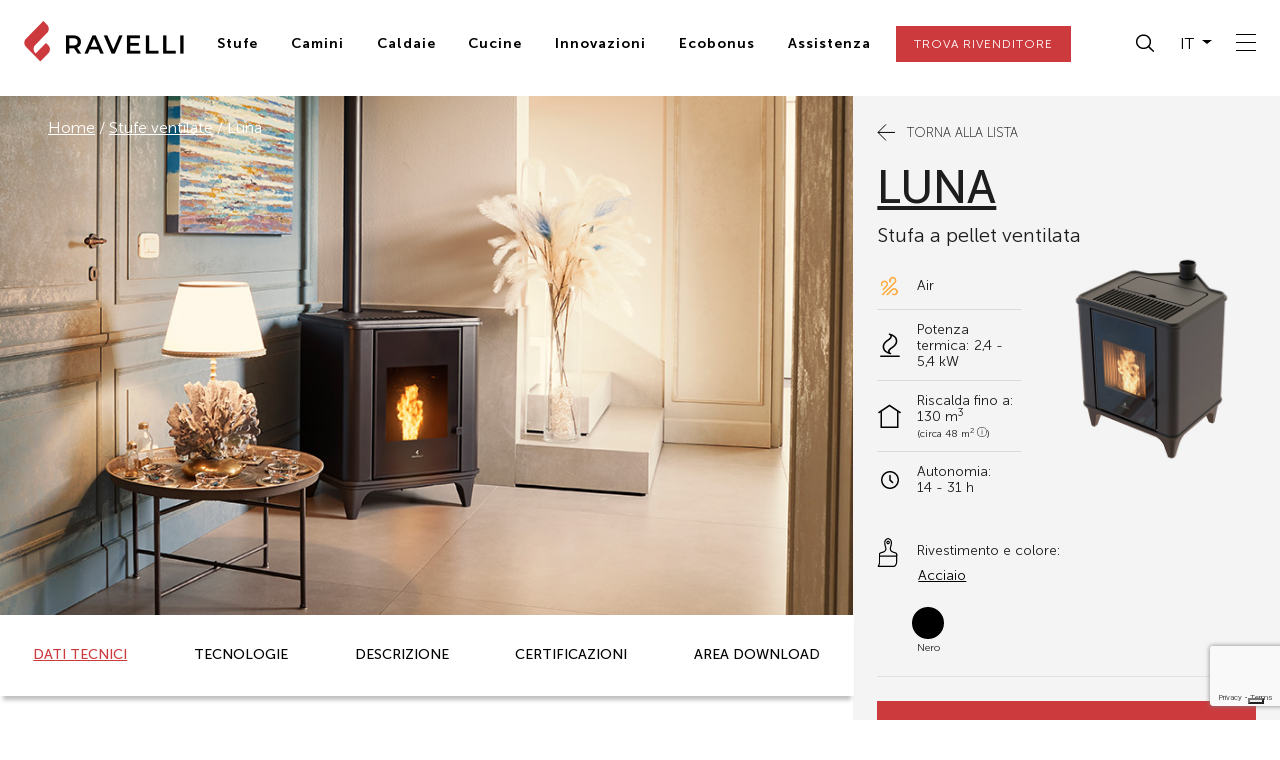

--- FILE ---
content_type: text/html; charset=UTF-8
request_url: https://ita.ravelligroup.it/prodotto/luna/
body_size: 29898
content:
<!doctype html>
<html lang="it-IT">

<head>
    <!-- Required meta tags -->
    <meta charset="UTF-8">
    <meta name="viewport" content="width=device-width, initial-scale=1">
    <meta name="facebook-domain-verification" content="oetwmlimuq0ql5dliiw3q15fkas5bz" />
    <meta name="facebook-domain-verification" content="3554wypxnr63zleilm9g7t8b3lqbzp" />

    <meta name='robots' content='index, follow, max-image-preview:large, max-snippet:-1, max-video-preview:-1' />

	<!-- This site is optimized with the Yoast SEO plugin v20.11 - https://yoast.com/wordpress/plugins/seo/ -->
	<title>Luna | Ravelli</title>
	<link rel="canonical" href="https://ita.ravelligroup.it/prodotto/luna/" />
	<meta property="og:locale" content="it_IT" />
	<meta property="og:type" content="article" />
	<meta property="og:title" content="Luna | Ravelli" />
	<meta property="og:description" content="Sistema RDS integrato – Top e basamento in ghisa – Rivestimento laterale in acciaio verniciato – Uscita fumi superiore – Due ventilatori Leggi di più" />
	<meta property="og:url" content="https://ita.ravelligroup.it/prodotto/luna/" />
	<meta property="og:site_name" content="Ravelli" />
	<meta property="article:modified_time" content="2023-06-14T15:51:01+00:00" />
	<meta property="og:image" content="https://ita.ravelligroup.it/wp-content/uploads/00_product_images/Luna/Luna_blk_stufa_Ravelli_listing.jpg" />
	<meta property="og:image:width" content="440" />
	<meta property="og:image:height" content="440" />
	<meta property="og:image:type" content="image/jpeg" />
	<meta name="twitter:card" content="summary_large_image" />
	<!-- / Yoast SEO plugin. -->


<link rel='dns-prefetch' href='//www.google.com' />
<link rel='dns-prefetch' href='//cdnjs.cloudflare.com' />
<link rel='dns-prefetch' href='//maps.googleapis.com' />
<link rel='stylesheet' id='wp-block-library-css' href='https://ita.ravelligroup.it/wp-includes/css/dist/block-library/style.min.css' media='all' />
<link rel='stylesheet' id='my-custom-block-frontend-css-css' href='https://ita.ravelligroup.it/wp-content/plugins/wpdm-gutenberg-blocks/build/style.css' media='all' />
<link rel='stylesheet' id='classic-theme-styles-css' href='https://ita.ravelligroup.it/wp-includes/css/classic-themes.min.css' media='all' />
<style id='global-styles-inline-css'>
body{--wp--preset--color--black: #000000;--wp--preset--color--cyan-bluish-gray: #abb8c3;--wp--preset--color--white: #ffffff;--wp--preset--color--pale-pink: #f78da7;--wp--preset--color--vivid-red: #cf2e2e;--wp--preset--color--luminous-vivid-orange: #ff6900;--wp--preset--color--luminous-vivid-amber: #fcb900;--wp--preset--color--light-green-cyan: #7bdcb5;--wp--preset--color--vivid-green-cyan: #00d084;--wp--preset--color--pale-cyan-blue: #8ed1fc;--wp--preset--color--vivid-cyan-blue: #0693e3;--wp--preset--color--vivid-purple: #9b51e0;--wp--preset--gradient--vivid-cyan-blue-to-vivid-purple: linear-gradient(135deg,rgba(6,147,227,1) 0%,rgb(155,81,224) 100%);--wp--preset--gradient--light-green-cyan-to-vivid-green-cyan: linear-gradient(135deg,rgb(122,220,180) 0%,rgb(0,208,130) 100%);--wp--preset--gradient--luminous-vivid-amber-to-luminous-vivid-orange: linear-gradient(135deg,rgba(252,185,0,1) 0%,rgba(255,105,0,1) 100%);--wp--preset--gradient--luminous-vivid-orange-to-vivid-red: linear-gradient(135deg,rgba(255,105,0,1) 0%,rgb(207,46,46) 100%);--wp--preset--gradient--very-light-gray-to-cyan-bluish-gray: linear-gradient(135deg,rgb(238,238,238) 0%,rgb(169,184,195) 100%);--wp--preset--gradient--cool-to-warm-spectrum: linear-gradient(135deg,rgb(74,234,220) 0%,rgb(151,120,209) 20%,rgb(207,42,186) 40%,rgb(238,44,130) 60%,rgb(251,105,98) 80%,rgb(254,248,76) 100%);--wp--preset--gradient--blush-light-purple: linear-gradient(135deg,rgb(255,206,236) 0%,rgb(152,150,240) 100%);--wp--preset--gradient--blush-bordeaux: linear-gradient(135deg,rgb(254,205,165) 0%,rgb(254,45,45) 50%,rgb(107,0,62) 100%);--wp--preset--gradient--luminous-dusk: linear-gradient(135deg,rgb(255,203,112) 0%,rgb(199,81,192) 50%,rgb(65,88,208) 100%);--wp--preset--gradient--pale-ocean: linear-gradient(135deg,rgb(255,245,203) 0%,rgb(182,227,212) 50%,rgb(51,167,181) 100%);--wp--preset--gradient--electric-grass: linear-gradient(135deg,rgb(202,248,128) 0%,rgb(113,206,126) 100%);--wp--preset--gradient--midnight: linear-gradient(135deg,rgb(2,3,129) 0%,rgb(40,116,252) 100%);--wp--preset--duotone--dark-grayscale: url('#wp-duotone-dark-grayscale');--wp--preset--duotone--grayscale: url('#wp-duotone-grayscale');--wp--preset--duotone--purple-yellow: url('#wp-duotone-purple-yellow');--wp--preset--duotone--blue-red: url('#wp-duotone-blue-red');--wp--preset--duotone--midnight: url('#wp-duotone-midnight');--wp--preset--duotone--magenta-yellow: url('#wp-duotone-magenta-yellow');--wp--preset--duotone--purple-green: url('#wp-duotone-purple-green');--wp--preset--duotone--blue-orange: url('#wp-duotone-blue-orange');--wp--preset--font-size--small: 13px;--wp--preset--font-size--medium: 20px;--wp--preset--font-size--large: 36px;--wp--preset--font-size--x-large: 42px;--wp--preset--spacing--20: 0.44rem;--wp--preset--spacing--30: 0.67rem;--wp--preset--spacing--40: 1rem;--wp--preset--spacing--50: 1.5rem;--wp--preset--spacing--60: 2.25rem;--wp--preset--spacing--70: 3.38rem;--wp--preset--spacing--80: 5.06rem;--wp--preset--shadow--natural: 6px 6px 9px rgba(0, 0, 0, 0.2);--wp--preset--shadow--deep: 12px 12px 50px rgba(0, 0, 0, 0.4);--wp--preset--shadow--sharp: 6px 6px 0px rgba(0, 0, 0, 0.2);--wp--preset--shadow--outlined: 6px 6px 0px -3px rgba(255, 255, 255, 1), 6px 6px rgba(0, 0, 0, 1);--wp--preset--shadow--crisp: 6px 6px 0px rgba(0, 0, 0, 1);}:where(.is-layout-flex){gap: 0.5em;}body .is-layout-flow > .alignleft{float: left;margin-inline-start: 0;margin-inline-end: 2em;}body .is-layout-flow > .alignright{float: right;margin-inline-start: 2em;margin-inline-end: 0;}body .is-layout-flow > .aligncenter{margin-left: auto !important;margin-right: auto !important;}body .is-layout-constrained > .alignleft{float: left;margin-inline-start: 0;margin-inline-end: 2em;}body .is-layout-constrained > .alignright{float: right;margin-inline-start: 2em;margin-inline-end: 0;}body .is-layout-constrained > .aligncenter{margin-left: auto !important;margin-right: auto !important;}body .is-layout-constrained > :where(:not(.alignleft):not(.alignright):not(.alignfull)){max-width: var(--wp--style--global--content-size);margin-left: auto !important;margin-right: auto !important;}body .is-layout-constrained > .alignwide{max-width: var(--wp--style--global--wide-size);}body .is-layout-flex{display: flex;}body .is-layout-flex{flex-wrap: wrap;align-items: center;}body .is-layout-flex > *{margin: 0;}:where(.wp-block-columns.is-layout-flex){gap: 2em;}.has-black-color{color: var(--wp--preset--color--black) !important;}.has-cyan-bluish-gray-color{color: var(--wp--preset--color--cyan-bluish-gray) !important;}.has-white-color{color: var(--wp--preset--color--white) !important;}.has-pale-pink-color{color: var(--wp--preset--color--pale-pink) !important;}.has-vivid-red-color{color: var(--wp--preset--color--vivid-red) !important;}.has-luminous-vivid-orange-color{color: var(--wp--preset--color--luminous-vivid-orange) !important;}.has-luminous-vivid-amber-color{color: var(--wp--preset--color--luminous-vivid-amber) !important;}.has-light-green-cyan-color{color: var(--wp--preset--color--light-green-cyan) !important;}.has-vivid-green-cyan-color{color: var(--wp--preset--color--vivid-green-cyan) !important;}.has-pale-cyan-blue-color{color: var(--wp--preset--color--pale-cyan-blue) !important;}.has-vivid-cyan-blue-color{color: var(--wp--preset--color--vivid-cyan-blue) !important;}.has-vivid-purple-color{color: var(--wp--preset--color--vivid-purple) !important;}.has-black-background-color{background-color: var(--wp--preset--color--black) !important;}.has-cyan-bluish-gray-background-color{background-color: var(--wp--preset--color--cyan-bluish-gray) !important;}.has-white-background-color{background-color: var(--wp--preset--color--white) !important;}.has-pale-pink-background-color{background-color: var(--wp--preset--color--pale-pink) !important;}.has-vivid-red-background-color{background-color: var(--wp--preset--color--vivid-red) !important;}.has-luminous-vivid-orange-background-color{background-color: var(--wp--preset--color--luminous-vivid-orange) !important;}.has-luminous-vivid-amber-background-color{background-color: var(--wp--preset--color--luminous-vivid-amber) !important;}.has-light-green-cyan-background-color{background-color: var(--wp--preset--color--light-green-cyan) !important;}.has-vivid-green-cyan-background-color{background-color: var(--wp--preset--color--vivid-green-cyan) !important;}.has-pale-cyan-blue-background-color{background-color: var(--wp--preset--color--pale-cyan-blue) !important;}.has-vivid-cyan-blue-background-color{background-color: var(--wp--preset--color--vivid-cyan-blue) !important;}.has-vivid-purple-background-color{background-color: var(--wp--preset--color--vivid-purple) !important;}.has-black-border-color{border-color: var(--wp--preset--color--black) !important;}.has-cyan-bluish-gray-border-color{border-color: var(--wp--preset--color--cyan-bluish-gray) !important;}.has-white-border-color{border-color: var(--wp--preset--color--white) !important;}.has-pale-pink-border-color{border-color: var(--wp--preset--color--pale-pink) !important;}.has-vivid-red-border-color{border-color: var(--wp--preset--color--vivid-red) !important;}.has-luminous-vivid-orange-border-color{border-color: var(--wp--preset--color--luminous-vivid-orange) !important;}.has-luminous-vivid-amber-border-color{border-color: var(--wp--preset--color--luminous-vivid-amber) !important;}.has-light-green-cyan-border-color{border-color: var(--wp--preset--color--light-green-cyan) !important;}.has-vivid-green-cyan-border-color{border-color: var(--wp--preset--color--vivid-green-cyan) !important;}.has-pale-cyan-blue-border-color{border-color: var(--wp--preset--color--pale-cyan-blue) !important;}.has-vivid-cyan-blue-border-color{border-color: var(--wp--preset--color--vivid-cyan-blue) !important;}.has-vivid-purple-border-color{border-color: var(--wp--preset--color--vivid-purple) !important;}.has-vivid-cyan-blue-to-vivid-purple-gradient-background{background: var(--wp--preset--gradient--vivid-cyan-blue-to-vivid-purple) !important;}.has-light-green-cyan-to-vivid-green-cyan-gradient-background{background: var(--wp--preset--gradient--light-green-cyan-to-vivid-green-cyan) !important;}.has-luminous-vivid-amber-to-luminous-vivid-orange-gradient-background{background: var(--wp--preset--gradient--luminous-vivid-amber-to-luminous-vivid-orange) !important;}.has-luminous-vivid-orange-to-vivid-red-gradient-background{background: var(--wp--preset--gradient--luminous-vivid-orange-to-vivid-red) !important;}.has-very-light-gray-to-cyan-bluish-gray-gradient-background{background: var(--wp--preset--gradient--very-light-gray-to-cyan-bluish-gray) !important;}.has-cool-to-warm-spectrum-gradient-background{background: var(--wp--preset--gradient--cool-to-warm-spectrum) !important;}.has-blush-light-purple-gradient-background{background: var(--wp--preset--gradient--blush-light-purple) !important;}.has-blush-bordeaux-gradient-background{background: var(--wp--preset--gradient--blush-bordeaux) !important;}.has-luminous-dusk-gradient-background{background: var(--wp--preset--gradient--luminous-dusk) !important;}.has-pale-ocean-gradient-background{background: var(--wp--preset--gradient--pale-ocean) !important;}.has-electric-grass-gradient-background{background: var(--wp--preset--gradient--electric-grass) !important;}.has-midnight-gradient-background{background: var(--wp--preset--gradient--midnight) !important;}.has-small-font-size{font-size: var(--wp--preset--font-size--small) !important;}.has-medium-font-size{font-size: var(--wp--preset--font-size--medium) !important;}.has-large-font-size{font-size: var(--wp--preset--font-size--large) !important;}.has-x-large-font-size{font-size: var(--wp--preset--font-size--x-large) !important;}
.wp-block-navigation a:where(:not(.wp-element-button)){color: inherit;}
:where(.wp-block-columns.is-layout-flex){gap: 2em;}
.wp-block-pullquote{font-size: 1.5em;line-height: 1.6;}
</style>
<link rel='stylesheet' id='wpml-blocks-css' href='https://ita.ravelligroup.it/wp-content/plugins/sitepress-multilingual-cms/dist/css/blocks/styles.css' media='all' />
<link rel='stylesheet' id='pb-accordion-blocks-style-css' href='https://ita.ravelligroup.it/wp-content/plugins/accordion-blocks/build/index.css' media='all' />
<link rel='stylesheet' id='contact-form-7-css' href='https://ita.ravelligroup.it/wp-content/plugins/contact-form-7/includes/css/styles.css' media='all' />
<link rel='stylesheet' id='wpdm-front-css' href='https://ita.ravelligroup.it/wp-content/plugins/download-manager/assets/css/front.css' media='all' />
<link rel='stylesheet' id='wordpress-store-locator-css' href='https://ita.ravelligroup.it/wp-content/plugins/wordpress-store-locator/public/css/wordpress-store-locator-public.css' media='all' />
<link rel='stylesheet' id='wordpress-store-locator-bootstrap-css' href='https://ita.ravelligroup.it/wp-content/plugins/wordpress-store-locator/public/css/bootstrap.min.css' media='all' />
<link rel='stylesheet' id='wordpress-store-locator-custom-css' href='https://ita.ravelligroup.it/wp-content/plugins/wordpress-store-locator/public/css/wordpress-store-locator-custom.css' media='all' />
<link rel='stylesheet' id='wpda_wpdp_public-css' href='https://ita.ravelligroup.it/wp-content/plugins/wp-data-access/public/../assets/css/wpda_public.css' media='all' />
<style id='wpgb-head-inline-css'>
.wp-grid-builder:not(.wpgb-template),.wpgb-facet{opacity:0.01}.wpgb-facet fieldset{margin:0;padding:0;border:none;outline:none;box-shadow:none}.wpgb-facet fieldset:last-child{margin-bottom:40px;}.wpgb-facet fieldset legend.wpgb-sr-only{height:1px;width:1px}
</style>
<link rel='stylesheet' id='wpml-legacy-dropdown-0-css' href='https://ita.ravelligroup.it/wp-content/plugins/sitepress-multilingual-cms/templates/language-switchers/legacy-dropdown/style.min.css' media='all' />
<style id='wpml-legacy-dropdown-0-inline-css'>
.wpml-ls-statics-shortcode_actions{background-color:#eeeeee;}.wpml-ls-statics-shortcode_actions, .wpml-ls-statics-shortcode_actions .wpml-ls-sub-menu, .wpml-ls-statics-shortcode_actions a {border-color:#cdcdcd;}.wpml-ls-statics-shortcode_actions a, .wpml-ls-statics-shortcode_actions .wpml-ls-sub-menu a, .wpml-ls-statics-shortcode_actions .wpml-ls-sub-menu a:link, .wpml-ls-statics-shortcode_actions li:not(.wpml-ls-current-language) .wpml-ls-link, .wpml-ls-statics-shortcode_actions li:not(.wpml-ls-current-language) .wpml-ls-link:link {color:#444444;background-color:#ffffff;}.wpml-ls-statics-shortcode_actions a, .wpml-ls-statics-shortcode_actions .wpml-ls-sub-menu a:hover,.wpml-ls-statics-shortcode_actions .wpml-ls-sub-menu a:focus, .wpml-ls-statics-shortcode_actions .wpml-ls-sub-menu a:link:hover, .wpml-ls-statics-shortcode_actions .wpml-ls-sub-menu a:link:focus {color:#000000;background-color:#eeeeee;}.wpml-ls-statics-shortcode_actions .wpml-ls-current-language > a {color:#444444;background-color:#ffffff;}.wpml-ls-statics-shortcode_actions .wpml-ls-current-language:hover>a, .wpml-ls-statics-shortcode_actions .wpml-ls-current-language>a:focus {color:#000000;background-color:#eeeeee;}
</style>
<link rel='stylesheet' id='wpml-menu-item-0-css' href='https://ita.ravelligroup.it/wp-content/plugins/sitepress-multilingual-cms/templates/language-switchers/menu-item/style.min.css' media='all' />
<link rel='stylesheet' id='picostrap-styles-css' href='https://ita.ravelligroup.it/wp-content/themes/ravelli/styles-bundle.css' media='all' />
<link rel='stylesheet' id='slick-css' href='https://cdnjs.cloudflare.com/ajax/libs/slick-carousel/1.8.1/slick.min.css' media='all' />
<link rel='stylesheet' id='aos-css' href='https://cdnjs.cloudflare.com/ajax/libs/aos/2.3.4/aos.css' media='all' />
<link rel='stylesheet' id='select2-css' href='https://cdnjs.cloudflare.com/ajax/libs/select2/4.0.13/css/select2.min.css' media='all' />
<link rel='stylesheet' id='animate-css' href='https://cdnjs.cloudflare.com/ajax/libs/animate.css/4.1.1/animate.min.css' media='all' />
<link rel='stylesheet' id='hamburgers-css' href='https://cdnjs.cloudflare.com/ajax/libs/hamburgers/1.2.1/hamburgers.min.css' media='all' />
<link rel='stylesheet' id='slick-theme-css' href='https://cdnjs.cloudflare.com/ajax/libs/slick-carousel/1.8.1/slick-theme.min.css' media='all' />
<link rel='stylesheet' id='searchwp-live-search-css' href='https://ita.ravelligroup.it/wp-content/plugins/searchwp-live-ajax-search/assets/styles/style.css' media='all' />
<link rel='stylesheet' id='cf7cf-style-css' href='https://ita.ravelligroup.it/wp-content/plugins/cf7-conditional-fields/style.css' media='all' />
<script src='https://ita.ravelligroup.it/wp-includes/js/jquery/jquery.min.js' id='jquery-core-js'></script>
<script src='https://ita.ravelligroup.it/wp-includes/js/jquery/jquery-migrate.min.js' id='jquery-migrate-js'></script>
<script id='wpml-cookie-js-extra'>
var wpml_cookies = {"wp-wpml_current_language":{"value":"it","expires":1,"path":"\/"}};
var wpml_cookies = {"wp-wpml_current_language":{"value":"it","expires":1,"path":"\/"}};
</script>
<script src='https://ita.ravelligroup.it/wp-content/plugins/sitepress-multilingual-cms/res/js/cookies/language-cookie.js' id='wpml-cookie-js'></script>
<script id='wpdm-frontjs-js-extra'>
var wpdm_url = {"home":"https:\/\/ita.ravelligroup.it\/","site":"https:\/\/ita.ravelligroup.it\/","ajax":"https:\/\/ita.ravelligroup.it\/wp-admin\/admin-ajax.php"};
var wpdm_js = {"spinner":"<i class=\"fas fa-sun fa-spin\"><\/i>"};
</script>
<script src='https://ita.ravelligroup.it/wp-content/plugins/download-manager/assets/js/front.js' id='wpdm-frontjs-js'></script>
<script src='https://ita.ravelligroup.it/wp-includes/js/underscore.min.js' id='underscore-js'></script>
<script src='https://ita.ravelligroup.it/wp-includes/js/backbone.min.js' id='backbone-js'></script>
<script id='wp-api-request-js-extra'>
var wpApiSettings = {"root":"https:\/\/ita.ravelligroup.it\/wp-json\/","nonce":"47b82db1d4","versionString":"wp\/v2\/"};
</script>
<script src='https://ita.ravelligroup.it/wp-includes/js/api-request.min.js' id='wp-api-request-js'></script>
<script src='https://ita.ravelligroup.it/wp-includes/js/wp-api.min.js' id='wp-api-js'></script>
<script id='wpda_rest_api-js-extra'>
var wpdaApiSettings = {"path":"wpda"};
</script>
<script src='https://ita.ravelligroup.it/wp-content/plugins/wp-data-access/public/../assets/js/wpda_rest_api.js' id='wpda_rest_api-js'></script>
<script src='https://ita.ravelligroup.it/wp-content/plugins/sitepress-multilingual-cms/templates/language-switchers/legacy-dropdown/script.min.js' id='wpml-legacy-dropdown-0-js'></script>
<script id='wpml-xdomain-data-js-extra'>
var wpml_xdomain_data = {"css_selector":"wpml-ls-item","ajax_url":"https:\/\/ita.ravelligroup.it\/wp-admin\/admin-ajax.php","current_lang":"it","_nonce":"b3c9e8736f"};
</script>
<script src='https://ita.ravelligroup.it/wp-content/plugins/sitepress-multilingual-cms/res/js/xdomain-data.js' id='wpml-xdomain-data-js'></script>
<meta name="generator" content="WPML ver:4.6.4 stt:66,65,67,39,1,4,3,27,2,52;" />
<link rel="alternate" hreflang="it-it" href="https://ita.ravelligroup.it/prodotto/luna/" />
<link rel="alternate" hreflang="fr-fr" href="https://fra.ravelligroup.it/produit/luna/" />
<link rel="alternate" hreflang="en-gb" href="https://eng.ravelligroup.it/prodotto/luna/" />
<link rel="alternate" hreflang="nl-be" href="https://bel.ravelligroup.it/prodotto/luna/" />
<link rel="alternate" hreflang="es-es" href="https://esp.ravelligroup.it/prodotto/luna/" />
<link rel="alternate" hreflang="x-default" href="https://ita.ravelligroup.it/prodotto/luna/" />
<meta name="framework" content="weLaunch 4.1.24" /><noscript><style>.wp-grid-builder .wpgb-card.wpgb-card-hidden .wpgb-card-wrapper{opacity:1!important;visibility:visible!important;transform:none!important}.wpgb-facet {opacity:1!important;pointer-events:auto!important}.wpgb-facet *:not(.wpgb-pagination-facet){display:none}</style></noscript>         <meta name="theme-color" content="#cd3a3e" />

<!-- Schema & Structured Data For WP v1.32 - -->
<script type="application/ld+json" class="saswp-schema-markup-output">
[{"@context":"https://schema.org/","@type":"Product","@id":"https://ita.ravelligroup.it/prodotto/luna/#Product","name":"Luna","brand":{"@type":"Brand","name":"Ravelli"},"description":"Sistema RDS integrato – Top e basamento in ghisa – Rivestimento laterale in acciaio verniciato – Uscita fumi superiore – Due ventilatori superiori disattivabili – Telecomando touch","offers":{"price":"0","priceCurrency":"EUR"},"image":[{"@type":"ImageObject","@id":"https://ita.ravelligroup.it/prodotto/luna/#primaryimage","url":"https://ita.ravelligroup.it/wp-content/uploads/00_product_images/Luna/Luna_blk_stufa_Ravelli_listing-1200x1200.jpg","width":"1200","height":"1200"},{"@type":"ImageObject","url":"https://ita.ravelligroup.it/wp-content/uploads/00_product_images/Luna/Luna_blk_stufa_Ravelli_listing-1200x900.jpg","width":"1200","height":"900"},{"@type":"ImageObject","url":"https://ita.ravelligroup.it/wp-content/uploads/00_product_images/Luna/Luna_blk_stufa_Ravelli_listing-1200x675.jpg","width":"1200","height":"675"}]}]
</script>

<link rel="icon" href="https://ita.ravelligroup.it/wp-content/uploads/2022/07/cropped-android-chrome-512x512-1-32x32.png" sizes="32x32" />
<link rel="icon" href="https://ita.ravelligroup.it/wp-content/uploads/2022/07/cropped-android-chrome-512x512-1-192x192.png" sizes="192x192" />
<link rel="apple-touch-icon" href="https://ita.ravelligroup.it/wp-content/uploads/2022/07/cropped-android-chrome-512x512-1-180x180.png" />
<meta name="msapplication-TileImage" content="https://ita.ravelligroup.it/wp-content/uploads/2022/07/cropped-android-chrome-512x512-1-270x270.png" />
		<style id="wp-custom-css">
			#footer-contacts div[class*='col-']:first-child > div:first-child {
	display:none;
}

#footer-contacts div[class*='col-']:first-child > div:not(:first-child) > div:first-child {
	margin-top: 1rem;
}
		</style>
		                <style>
            /* WPDM Link Template Styles */        </style>
            <style>
            :root {
                --color-primary: #4a8eff;
                --color-primary-rgb: 74, 142, 255;
                --color-primary-hover: #5998ff;
                --color-primary-active: #3281ff;
                --color-secondary: #6c757d;
                --color-secondary-rgb: 108, 117, 125;
                --color-secondary-hover: #6c757d;
                --color-secondary-active: #6c757d;
                --color-success: #018e11;
                --color-success-rgb: 1, 142, 17;
                --color-success-hover: #0aad01;
                --color-success-active: #0c8c01;
                --color-info: #2CA8FF;
                --color-info-rgb: 44, 168, 255;
                --color-info-hover: #2CA8FF;
                --color-info-active: #2CA8FF;
                --color-warning: #FFB236;
                --color-warning-rgb: 255, 178, 54;
                --color-warning-hover: #FFB236;
                --color-warning-active: #FFB236;
                --color-danger: #ff5062;
                --color-danger-rgb: 255, 80, 98;
                --color-danger-hover: #ff5062;
                --color-danger-active: #ff5062;
                --color-green: #30b570;
                --color-blue: #0073ff;
                --color-purple: #8557D3;
                --color-red: #ff5062;
                --color-muted: rgba(69, 89, 122, 0.6);
                --wpdm-font:  -apple-system, BlinkMacSystemFont, "Segoe UI", Roboto, Helvetica, Arial, sans-serif, "Apple Color Emoji", "Segoe UI Emoji", "Segoe UI Symbol";
            }

            .wpdm-download-link.btn.btn-primary {
                border-radius: 4px;
            }
        </style>
        <script>
            function wpdm_rest_url(request) {
                return "https://ita.ravelligroup.it/wp-json/wpdm/" + request;
            }
        </script>
    
    <!-- Consent mode -->
    <script>
        window.dataLayer = window.dataLayer || [];

        function gtag() {
            dataLayer.push(arguments);
        }

        gtag("consent", "default", {
            ad_storage: "denied",
            analytics_storage: "denied",
            functionality_storage: "denied", // optional
            personalization_storage: "denied", // optional
            security_storage: "denied", // optional
            wait_for_update: 2000 // milliseconds
        });
        // Improve ad click measurement quality (optional)
        gtag('set', 'url_passthrough', false);
        // Further redact your ads data (optional)
        gtag("set", "ads_data_redaction", false);
    </script>

    <!-- Google Tag Manager -->
    <script>
        (function(w, d, s, l, i) {
            w[l] = w[l] || [];
            w[l].push({
                'gtm.start': new Date().getTime(),
                event: 'gtm.js'
            });
            var f = d.getElementsByTagName(s)[0],
                j = d.createElement(s),
                dl = l != 'dataLayer' ? '&l=' + l : '';
            j.async = true;
            j.src =
                'https://www.googletagmanager.com/gtm.js?id=' + i + dl;
            f.parentNode.insertBefore(j, f);
        })(window, document, 'script', 'dataLayer', 'GTM-5K87QW2');
    </script>

    <!-- Iubenda -->
    <script type="text/javascript">
        
        var _iub = _iub || [];
        _iub.csConfiguration = {
            "askConsentAtCookiePolicyUpdate": true,
            "countryDetection": true,
            "enableLgpd": true,
            "enableUspr": true,
            "lgpdAppliesGlobally": false,
            "perPurposeConsent": true,
            "purposes": "1,2,3,4,5",
            "siteId": 3012550,
            "cookiePolicyId": 62394744,
            "lang": "it",
            "callback": {
                "onPreferenceExpressedOrNotNeeded": function(preferences) {
                    try {
                        iubenda_gtm_callback(preferences);
                    } catch (error) {}
                }
            },
            "banner": {
                "acceptButtonColor": "#CD3A3E",
                "acceptButtonDisplay": true,
                "closeButtonDisplay": false,
                "customizeButtonColor": "#212121",
                "customizeButtonDisplay": true,
                "explicitWithdrawal": true,
                "listPurposes": true,
                "position": "float-bottom-center",
                "rejectButtonColor": "#212121",
                "rejectButtonDisplay": true,
                "showPurposesToggles": true
            }
        };
    </script>
    <script type="text/javascript" src="//cdn.iubenda.com/cs/gpp/stub.js"></script>
    <script type="text/javascript" src="//cdn.iubenda.com/cs/iubenda_cs.js" charset="UTF-8" async></script>
    <script type="text/javascript">
        (function(w, d) {
            var loader = function() {
                var s = d.createElement("script"),
                    tag = d.getElementsByTagName("script")[0];
                s.src = "https://cdn.iubenda.com/iubenda.js";
                tag.parentNode.insertBefore(s, tag);
            };
            if (w.addEventListener) {
                w.addEventListener("load", loader, false);
            } else if (w.attachEvent) {
                w.attachEvent("onload", loader);
            } else {
                w.onload = loader;
            }
        })(window, document);
    </script>
    <!-- Callback GTM -->
    <script type="text/javascript">
        function iubenda_gtm_callback(preference) {
            dataLayer.push({
                iubenda_ccpa_opted_out: _iub.cs.api.isCcpaOptedOut()
            });
            if (!preference) {
                dataLayer.push({
                    event: "iubenda_preference_not_needed"
                });
            } else {
                if (preference.consent === true) {
                    dataLayer.push({
                        event: "iubenda_consent_given"
                    });
                } else if (preference.consent === false) {
                    dataLayer.push({
                        event: "iubenda_consent_rejected"
                    });
                } else if (preference.purposes) {
                    for (var purposeId in preference.purposes) {
                        if (preference.purposes[purposeId]) {
                            dataLayer.push({
                                event: "iubenda_consent_given_purpose_" + purposeId
                            });
                        }
                    }
                }
            }
        }
    </script>


</head>

<body class="prodotto-template-default single single-prodotto postid-19657 wp-embed-responsive picostrap_header_navbar_position_fixed-top scroll-position-at-top">

    <!-- Google Tag Manager (noscript) -->
    <noscript><iframe src="https://www.googletagmanager.com/ns.html?id=GTM-5K87QW2" height="0" width="0" style="display:none;visibility:hidden"></iframe></noscript>
    <!-- End Google Tag Manager (noscript) -->

    <svg xmlns="http://www.w3.org/2000/svg" viewBox="0 0 0 0" width="0" height="0" focusable="false" role="none" style="visibility: hidden; position: absolute; left: -9999px; overflow: hidden;" ><defs><filter id="wp-duotone-dark-grayscale"><feColorMatrix color-interpolation-filters="sRGB" type="matrix" values=" .299 .587 .114 0 0 .299 .587 .114 0 0 .299 .587 .114 0 0 .299 .587 .114 0 0 " /><feComponentTransfer color-interpolation-filters="sRGB" ><feFuncR type="table" tableValues="0 0.49803921568627" /><feFuncG type="table" tableValues="0 0.49803921568627" /><feFuncB type="table" tableValues="0 0.49803921568627" /><feFuncA type="table" tableValues="1 1" /></feComponentTransfer><feComposite in2="SourceGraphic" operator="in" /></filter></defs></svg><svg xmlns="http://www.w3.org/2000/svg" viewBox="0 0 0 0" width="0" height="0" focusable="false" role="none" style="visibility: hidden; position: absolute; left: -9999px; overflow: hidden;" ><defs><filter id="wp-duotone-grayscale"><feColorMatrix color-interpolation-filters="sRGB" type="matrix" values=" .299 .587 .114 0 0 .299 .587 .114 0 0 .299 .587 .114 0 0 .299 .587 .114 0 0 " /><feComponentTransfer color-interpolation-filters="sRGB" ><feFuncR type="table" tableValues="0 1" /><feFuncG type="table" tableValues="0 1" /><feFuncB type="table" tableValues="0 1" /><feFuncA type="table" tableValues="1 1" /></feComponentTransfer><feComposite in2="SourceGraphic" operator="in" /></filter></defs></svg><svg xmlns="http://www.w3.org/2000/svg" viewBox="0 0 0 0" width="0" height="0" focusable="false" role="none" style="visibility: hidden; position: absolute; left: -9999px; overflow: hidden;" ><defs><filter id="wp-duotone-purple-yellow"><feColorMatrix color-interpolation-filters="sRGB" type="matrix" values=" .299 .587 .114 0 0 .299 .587 .114 0 0 .299 .587 .114 0 0 .299 .587 .114 0 0 " /><feComponentTransfer color-interpolation-filters="sRGB" ><feFuncR type="table" tableValues="0.54901960784314 0.98823529411765" /><feFuncG type="table" tableValues="0 1" /><feFuncB type="table" tableValues="0.71764705882353 0.25490196078431" /><feFuncA type="table" tableValues="1 1" /></feComponentTransfer><feComposite in2="SourceGraphic" operator="in" /></filter></defs></svg><svg xmlns="http://www.w3.org/2000/svg" viewBox="0 0 0 0" width="0" height="0" focusable="false" role="none" style="visibility: hidden; position: absolute; left: -9999px; overflow: hidden;" ><defs><filter id="wp-duotone-blue-red"><feColorMatrix color-interpolation-filters="sRGB" type="matrix" values=" .299 .587 .114 0 0 .299 .587 .114 0 0 .299 .587 .114 0 0 .299 .587 .114 0 0 " /><feComponentTransfer color-interpolation-filters="sRGB" ><feFuncR type="table" tableValues="0 1" /><feFuncG type="table" tableValues="0 0.27843137254902" /><feFuncB type="table" tableValues="0.5921568627451 0.27843137254902" /><feFuncA type="table" tableValues="1 1" /></feComponentTransfer><feComposite in2="SourceGraphic" operator="in" /></filter></defs></svg><svg xmlns="http://www.w3.org/2000/svg" viewBox="0 0 0 0" width="0" height="0" focusable="false" role="none" style="visibility: hidden; position: absolute; left: -9999px; overflow: hidden;" ><defs><filter id="wp-duotone-midnight"><feColorMatrix color-interpolation-filters="sRGB" type="matrix" values=" .299 .587 .114 0 0 .299 .587 .114 0 0 .299 .587 .114 0 0 .299 .587 .114 0 0 " /><feComponentTransfer color-interpolation-filters="sRGB" ><feFuncR type="table" tableValues="0 0" /><feFuncG type="table" tableValues="0 0.64705882352941" /><feFuncB type="table" tableValues="0 1" /><feFuncA type="table" tableValues="1 1" /></feComponentTransfer><feComposite in2="SourceGraphic" operator="in" /></filter></defs></svg><svg xmlns="http://www.w3.org/2000/svg" viewBox="0 0 0 0" width="0" height="0" focusable="false" role="none" style="visibility: hidden; position: absolute; left: -9999px; overflow: hidden;" ><defs><filter id="wp-duotone-magenta-yellow"><feColorMatrix color-interpolation-filters="sRGB" type="matrix" values=" .299 .587 .114 0 0 .299 .587 .114 0 0 .299 .587 .114 0 0 .299 .587 .114 0 0 " /><feComponentTransfer color-interpolation-filters="sRGB" ><feFuncR type="table" tableValues="0.78039215686275 1" /><feFuncG type="table" tableValues="0 0.94901960784314" /><feFuncB type="table" tableValues="0.35294117647059 0.47058823529412" /><feFuncA type="table" tableValues="1 1" /></feComponentTransfer><feComposite in2="SourceGraphic" operator="in" /></filter></defs></svg><svg xmlns="http://www.w3.org/2000/svg" viewBox="0 0 0 0" width="0" height="0" focusable="false" role="none" style="visibility: hidden; position: absolute; left: -9999px; overflow: hidden;" ><defs><filter id="wp-duotone-purple-green"><feColorMatrix color-interpolation-filters="sRGB" type="matrix" values=" .299 .587 .114 0 0 .299 .587 .114 0 0 .299 .587 .114 0 0 .299 .587 .114 0 0 " /><feComponentTransfer color-interpolation-filters="sRGB" ><feFuncR type="table" tableValues="0.65098039215686 0.40392156862745" /><feFuncG type="table" tableValues="0 1" /><feFuncB type="table" tableValues="0.44705882352941 0.4" /><feFuncA type="table" tableValues="1 1" /></feComponentTransfer><feComposite in2="SourceGraphic" operator="in" /></filter></defs></svg><svg xmlns="http://www.w3.org/2000/svg" viewBox="0 0 0 0" width="0" height="0" focusable="false" role="none" style="visibility: hidden; position: absolute; left: -9999px; overflow: hidden;" ><defs><filter id="wp-duotone-blue-orange"><feColorMatrix color-interpolation-filters="sRGB" type="matrix" values=" .299 .587 .114 0 0 .299 .587 .114 0 0 .299 .587 .114 0 0 .299 .587 .114 0 0 " /><feComponentTransfer color-interpolation-filters="sRGB" ><feFuncR type="table" tableValues="0.098039215686275 1" /><feFuncG type="table" tableValues="0 0.66274509803922" /><feFuncB type="table" tableValues="0.84705882352941 0.41960784313725" /><feFuncA type="table" tableValues="1 1" /></feComponentTransfer><feComposite in2="SourceGraphic" operator="in" /></filter></defs></svg>
    

        <!-- ******************* The Navbar Area ******************* -->
        <div id="wrapper-navbar"  >

            <a class="skip-link visually-hidden-focusable" href="#theme-main">Skip to content</a>


            <nav class="navbar navbar-expand-lg fixed-top  bg-transparent" aria-label="Main Navigation">

                <div class="container-fluid px-lg-4 py-3 flex-row justify-content-between text-center w-100">

                    <div id="logo-tagline-wrap" class="text-start">
                        <a href="https://ita.ravelligroup.it ">
                            <img src="https://ita.ravelligroup.it/wp-content/themes/ravelli/images/logo-ravelli-black@2x.png" alt="Ravelli" class="logo">
                        </a>
                    </div>

                    <div id="main-menu" class="container-fluid d-none d-lg-block">

                        <div class="" id="navbar-content">

                            <ul class="navbar-nav mr-auto mb-2 mb-lg-0 justify-content-between align-items-center w-100">

                                <li class="nav-item dropdown dropdown-mega position-static">
                                    <a class="nav-link dropdown-toggle" href="#" data-bs-toggle="dropdown" data-bs-auto-close="outside">Stufe</a>
                                    <div class="dropdown-menu bg-white p-0 animate__animated animate__fadeIn animate__faster">
                                        <div class="">
                                            <div class="row g-0 justify-content-center">
                                                
            <div class="col text-center">
            <a class="product-preview text-decoration-none py-5 animate__animated animate__slideInRight delay-0" href="https://ita.ravelligroup.it/stufe/stufe-convection/">
                <div class="product-preview-content">
                    <div class="product-thumb-wrapper d-flex">
                        <img class="product-thumb" src="https://ita.ravelligroup.it/wp-content/uploads/00_product_images/Flexi9/Flexi9_deco_bco_listing.jpg">
                    </div>
                    <div class="product-content">
                        <div class="product-title mt-5">Stufe a convezione</div>
                        <div class="product-excerpt color-gray mt-2">
                                                            <img class="me-1" src="https://ita.ravelligroup.it/wp-content/uploads/2022/08/convection-1.svg" width="30" />
                                Sistema Convection                                                    </div>
                    </div>
                    <div class="text-primary arrow-white arrow-red fw-bold mt-4 fs-8">Esplora</div>
                </div>
            </a>
        </div>
            <div class="col text-center">
            <a class="product-preview text-decoration-none py-5 animate__animated animate__slideInRight delay-1" href="https://ita.ravelligroup.it/stufe/stufe-air/">
                <div class="product-preview-content">
                    <div class="product-thumb-wrapper d-flex">
                        <img class="product-thumb" src="https://ita.ravelligroup.it/wp-content/uploads/00_product_images/Circular7_9/Circular7_brz_listing.jpg">
                    </div>
                    <div class="product-content">
                        <div class="product-title mt-5">Stufe ventilate</div>
                        <div class="product-excerpt color-gray mt-2">
                                                            <img class="me-1" src="https://ita.ravelligroup.it/wp-content/uploads/2022/08/air.svg" width="30" />
                                Sistema Air                                                    </div>
                    </div>
                    <div class="text-primary arrow-white arrow-red fw-bold mt-4 fs-8">Esplora</div>
                </div>
            </a>
        </div>
            <div class="col text-center">
            <a class="product-preview text-decoration-none py-5 animate__animated animate__slideInRight delay-2" href="https://ita.ravelligroup.it/stufe/stufe-flow/">
                <div class="product-preview-content">
                    <div class="product-thumb-wrapper d-flex">
                        <img class="product-thumb" src="https://ita.ravelligroup.it/wp-content/uploads/00_product_images/Stilo/Stilo_Stone_stufa_Ravelli_listing.jpg">
                    </div>
                    <div class="product-content">
                        <div class="product-title mt-5">Stufe canalizzate</div>
                        <div class="product-excerpt color-gray mt-2">
                                                            <img class="me-1" src="https://ita.ravelligroup.it/wp-content/uploads/2022/08/flow.svg" width="30" />
                                Sistema Flow                                                    </div>
                    </div>
                    <div class="text-primary arrow-white arrow-red fw-bold mt-4 fs-8">Esplora</div>
                </div>
            </a>
        </div>
            <div class="col text-center">
            <a class="product-preview text-decoration-none py-5 animate__animated animate__slideInRight delay-3" href="https://ita.ravelligroup.it/stufe/stufe-hydro/">
                <div class="product-preview-content">
                    <div class="product-thumb-wrapper d-flex">
                        <img class="product-thumb" src="https://ita.ravelligroup.it/wp-content/uploads/00_product_images/Hrv160Design/HRV160Design_blk_stufa_Ravelli_listing.jpg">
                    </div>
                    <div class="product-content">
                        <div class="product-title mt-5">Termostufe</div>
                        <div class="product-excerpt color-gray mt-2">
                                                            <img class="me-1" src="https://ita.ravelligroup.it/wp-content/uploads/2022/08/hydro.svg" width="30" />
                                Sistema Hydro                                                    </div>
                    </div>
                    <div class="text-primary arrow-white arrow-red fw-bold mt-4 fs-8">Esplora</div>
                </div>
            </a>
        </div>
            <div class="col text-center">
            <a class="product-preview text-decoration-none py-5 animate__animated animate__slideInRight delay-4" href="https://ita.ravelligroup.it/stufe/stufe-a-pellet/">
                <div class="product-preview-content">
                    <div class="product-thumb-wrapper d-flex">
                        <img class="product-thumb" src="https://ita.ravelligroup.it/wp-content/uploads/00_product_images/Block7_9/Block7__9_stufa_Ravelli_listing.jpg">
                    </div>
                    <div class="product-content">
                        <div class="product-title mt-5">Stufe a pellet</div>
                        <div class="product-excerpt color-gray mt-2">
                            <div class="mt-3">&nbsp;</div>                        </div>
                    </div>
                    <div class="text-primary arrow-white arrow-red fw-bold mt-4 fs-8">Esplora</div>
                </div>
            </a>
        </div>
            <div class="col text-center">
            <a class="product-preview text-decoration-none py-5 animate__animated animate__slideInRight delay-5" href="https://ita.ravelligroup.it/stufe/stufe-a-legna/">
                <div class="product-preview-content">
                    <div class="product-thumb-wrapper d-flex">
                        <img class="product-thumb" src="https://ita.ravelligroup.it/wp-content/uploads/00_product_images/Dafne_DafneView/DafneView_stufa_legna_Ravelli_listing_menu.jpg">
                    </div>
                    <div class="product-content">
                        <div class="product-title mt-5">Stufe a legna</div>
                        <div class="product-excerpt color-gray mt-2">
                            <div class="mt-3">&nbsp;</div>                        </div>
                    </div>
                    <div class="text-primary arrow-white arrow-red fw-bold mt-4 fs-8">Esplora</div>
                </div>
            </a>
        </div>
                                                    <div class="col-12">
                                                    <a href="https://ita.ravelligroup.it/stufe/" class="text-center bg-primary d-block py-2 animate__animated animate__fadeIn animate__faster"><span class="text-white arrow-white d-inline-block align-middle">Vedi tutte le stufe</span></a>
                                                </div>
                                            </div>
                                        </div>
                                    </div>
                                </li>

                                <li class="nav-item dropdown dropdown-mega position-static">
                                    <a class="nav-link dropdown-toggle" href="#" data-bs-toggle="dropdown" data-bs-auto-close="outside">Camini</a>
                                    <div class="dropdown-menu bg-white p-0 animate__animated animate__fadeIn animate__faster">
                                        <div class="">
                                            <div class="row g-0 justify-content-center">
                                                
            <div class="col text-center">
            <a class="product-preview text-decoration-none py-5 animate__animated animate__slideInRight delay-0" href="https://ita.ravelligroup.it/camini/convection/">
                <div class="product-preview-content">
                    <div class="product-thumb-wrapper d-flex">
                        <img class="product-thumb" src="https://ita.ravelligroup.it/wp-content/uploads/00_product_images/Ermes/Ermes_Inserti_convezione_Ravelli_listing_menu.jpg">
                    </div>
                    <div class="product-content">
                        <div class="product-title mt-5">Camini a convezione</div>
                        <div class="product-excerpt color-gray mt-2">
                                                            <img class="me-1" src="https://ita.ravelligroup.it/wp-content/uploads/2022/08/convection-1.svg" width="30" />
                                Sistema Convection                                                    </div>
                    </div>
                    <div class="text-primary arrow-white arrow-red fw-bold mt-4 fs-8">Esplora</div>
                </div>
            </a>
        </div>
            <div class="col text-center">
            <a class="product-preview text-decoration-none py-5 animate__animated animate__slideInRight delay-1" href="https://ita.ravelligroup.it/camini/air/">
                <div class="product-preview-content">
                    <div class="product-thumb-wrapper d-flex">
                        <img class="product-thumb" src="https://ita.ravelligroup.it/wp-content/uploads/00_product_images/R1000Pro/R1000Pro_listing_inserts_Ravelli.jpg">
                    </div>
                    <div class="product-content">
                        <div class="product-title mt-5">Camini ventilati</div>
                        <div class="product-excerpt color-gray mt-2">
                                                            <img class="me-1" src="https://ita.ravelligroup.it/wp-content/uploads/2022/08/air.svg" width="30" />
                                Sistema Air                                                    </div>
                    </div>
                    <div class="text-primary arrow-white arrow-red fw-bold mt-4 fs-8">Esplora</div>
                </div>
            </a>
        </div>
            <div class="col text-center">
            <a class="product-preview text-decoration-none py-5 animate__animated animate__slideInRight delay-2" href="https://ita.ravelligroup.it/camini/flow/">
                <div class="product-preview-content">
                    <div class="product-thumb-wrapper d-flex">
                        <img class="product-thumb" src="https://ita.ravelligroup.it/wp-content/uploads/00_product_images/Magnus/Magnus_listing_camino_pellet_canalizzato_Ravelli.jpg">
                    </div>
                    <div class="product-content">
                        <div class="product-title mt-5">Camini canalizzati</div>
                        <div class="product-excerpt color-gray mt-2">
                                                            <img class="me-1" src="https://ita.ravelligroup.it/wp-content/uploads/2022/08/flow.svg" width="30" />
                                Sistema Flow                                                    </div>
                    </div>
                    <div class="text-primary arrow-white arrow-red fw-bold mt-4 fs-8">Esplora</div>
                </div>
            </a>
        </div>
            <div class="col text-center">
            <a class="product-preview text-decoration-none py-5 animate__animated animate__slideInRight delay-3" href="https://ita.ravelligroup.it/camini/hydro/">
                <div class="product-preview-content">
                    <div class="product-thumb-wrapper d-flex">
                        <img class="product-thumb" src="https://ita.ravelligroup.it/wp-content/uploads/00_product_images/RBH200V/RBH200V_listing_camino_pellet_hydro_Ravelli.jpg">
                    </div>
                    <div class="product-content">
                        <div class="product-title mt-5">Camini Hydro</div>
                        <div class="product-excerpt color-gray mt-2">
                                                            <img class="me-1" src="https://ita.ravelligroup.it/wp-content/uploads/2022/08/hydro.svg" width="30" />
                                Sistema Hydro                                                    </div>
                    </div>
                    <div class="text-primary arrow-white arrow-red fw-bold mt-4 fs-8">Esplora</div>
                </div>
            </a>
        </div>
            <div class="col text-center">
            <a class="product-preview text-decoration-none py-5 animate__animated animate__slideInRight delay-4" href="https://ita.ravelligroup.it/camini/pellet/">
                <div class="product-preview-content">
                    <div class="product-thumb-wrapper d-flex">
                        <img class="product-thumb" src="https://ita.ravelligroup.it/wp-content/uploads/00_product_images/RBV7010Compact/RBV7017Compact_camino_Ravelli_listing.jpg">
                    </div>
                    <div class="product-content">
                        <div class="product-title mt-5">Camini a Pellet</div>
                        <div class="product-excerpt color-gray mt-2">
                            <div class="mt-3">&nbsp;</div>                        </div>
                    </div>
                    <div class="text-primary arrow-white arrow-red fw-bold mt-4 fs-8">Esplora</div>
                </div>
            </a>
        </div>
            <div class="col text-center">
            <a class="product-preview text-decoration-none py-5 animate__animated animate__slideInRight delay-5" href="https://ita.ravelligroup.it/camini/legna/">
                <div class="product-preview-content">
                    <div class="product-thumb-wrapper d-flex">
                        <img class="product-thumb" src="https://ita.ravelligroup.it/wp-content/uploads/00_product_images/Ermes/Ermes_Inserti_convezione_Ravelli_listing_menu.jpg">
                    </div>
                    <div class="product-content">
                        <div class="product-title mt-5">Camini a Legna</div>
                        <div class="product-excerpt color-gray mt-2">
                            <div class="mt-3">&nbsp;</div>                        </div>
                    </div>
                    <div class="text-primary arrow-white arrow-red fw-bold mt-4 fs-8">Esplora</div>
                </div>
            </a>
        </div>
                                                    <div class="col-12">
                                                    <a href="https://ita.ravelligroup.it/camini/" class="text-center bg-primary d-block py-2 animate__animated animate__fadeIn animate__faster"><span class="text-white arrow-white d-inline-block align-middle">Vedi tutti i camini</span></a>
                                                </div>
                                            </div>
                                        </div>
                                    </div>
                                </li>

                            
                                <li class="nav-item dropdown dropdown-mega position-static">
                                    <a class="nav-link dropdown-toggle" href="#" data-bs-toggle="dropdown" data-bs-auto-close="outside">Caldaie</a>
                                    <div class="dropdown-menu bg-white p-0 animate__animated animate__fadeIn animate__faster">
                                        <div class="">
                                            <div class="row g-0 justify-content-center">
                                                
            <div class="col text-center">
            <a class="product-preview text-decoration-none py-5 animate__animated animate__slideInRight delay-0" href="https://ita.ravelligroup.it/caldaie/hydro/">
                <div class="product-preview-content">
                    <div class="product-thumb-wrapper d-flex">
                        <img class="product-thumb" src="https://ita.ravelligroup.it/wp-content/uploads/00_product_images/HrEvo200_250_300_350Smart/HR_EVO300-350_caldaia_pellet_Ravelli.jpg">
                    </div>
                    <div class="product-content">
                        <div class="product-title mt-5">Caldaie Hydro</div>
                        <div class="product-excerpt color-gray mt-2">
                                                            <img class="me-1" src="https://ita.ravelligroup.it/wp-content/uploads/2022/08/hydro.svg" width="30" />
                                Sistema Hydro                                                    </div>
                    </div>
                    <div class="text-primary arrow-white arrow-red fw-bold mt-4 fs-8">Esplora</div>
                </div>
            </a>
        </div>
            <div class="col text-center">
            <a class="product-preview text-decoration-none py-5 animate__animated animate__slideInRight delay-1" href="https://ita.ravelligroup.it/caldaie/pellet/">
                <div class="product-preview-content">
                    <div class="product-thumb-wrapper d-flex">
                        <img class="product-thumb" src="https://ita.ravelligroup.it/wp-content/uploads/00_product_images/HrEvo200_250_300_350Smart/HR_EVO200-250_caldaia_pellet_Ravelli.jpg">
                    </div>
                    <div class="product-content">
                        <div class="product-title mt-5">Caldaie Pellet</div>
                        <div class="product-excerpt color-gray mt-2">
                            <div class="mt-3">&nbsp;</div>                        </div>
                    </div>
                    <div class="text-primary arrow-white arrow-red fw-bold mt-4 fs-8">Esplora</div>
                </div>
            </a>
        </div>
            <div class="col text-center">
            <a class="product-preview text-decoration-none py-5 animate__animated animate__slideInRight delay-2" href="https://ita.ravelligroup.it/caldaie/legna/">
                <div class="product-preview-content">
                    <div class="product-thumb-wrapper d-flex">
                        <img class="product-thumb" src="https://ita.ravelligroup.it/wp-content/uploads/00_product_images/Hr_Wood/HR_WOOD-350_caldaia_legna_Ravelli_listing.jpg">
                    </div>
                    <div class="product-content">
                        <div class="product-title mt-5">Caldaie Legna</div>
                        <div class="product-excerpt color-gray mt-2">
                            <div class="mt-3">&nbsp;</div>                        </div>
                    </div>
                    <div class="text-primary arrow-white arrow-red fw-bold mt-4 fs-8">Esplora</div>
                </div>
            </a>
        </div>
                                                    <div class="col-12">
                                                    <a href="https://ita.ravelligroup.it/caldaie/" class="text-center bg-primary d-block py-2 animate__animated animate__fadeIn animate__faster"><span class="text-white arrow-white d-inline-block align-middle">Vedi tutte le caldaie</span></a>
                                                </div>
                                            </div>
                                        </div>
                                    </div>
                                </li>

                                <li class="nav-item dropdown dropdown-mega position-static">
                                    <a class="nav-link dropdown-toggle" href="#" data-bs-toggle="dropdown" data-bs-auto-close="outside">Cucine</a>
                                    <div class="dropdown-menu bg-white p-0 animate__animated animate__fadeIn animate__faster">
                                        <div class="">
                                            <div class="row g-0 justify-content-center">
                                                
            <div class="col text-center">
            <a class="product-preview text-decoration-none py-5 animate__animated animate__slideInRight delay-0" href="https://ita.ravelligroup.it/cucine/cooking/">
                <div class="product-preview-content">
                    <div class="product-thumb-wrapper d-flex">
                        <img class="product-thumb" src="https://ita.ravelligroup.it/wp-content/uploads/00_product_images/Mia90/Mia90_blk_cucina_pellet_Ravelli_listing.jpg">
                    </div>
                    <div class="product-content">
                        <div class="product-title mt-5">Cucine Cooking</div>
                        <div class="product-excerpt color-gray mt-2">
                                                            <img class="me-1" src="https://ita.ravelligroup.it/wp-content/uploads/2022/08/cooking.svg" width="30" />
                                Sistema Cooking                                                    </div>
                    </div>
                    <div class="text-primary arrow-white arrow-red fw-bold mt-4 fs-8">Esplora</div>
                </div>
            </a>
        </div>
                                                    <div class="col-12">
                                                    <a href="https://ita.ravelligroup.it/cucine/" class="text-center bg-primary d-block py-2 animate__animated animate__fadeIn animate__faster"><span class="text-white arrow-white d-inline-block align-middle">Vedi tutte le cucine</span></a>
                                                </div>
                                            </div>
                                        </div>
                                    </div>
                                </li>

                            
                                <li class="nav-item dropdown dropdown-mega position-static">

                                    <a class="nav-link dropdown-toggle" href="#" data-bs-toggle="dropdown" data-bs-auto-close="outside">Innovazioni</a>

                                    <div class="dropdown-menu bg-gray p-0 animate__animated animate__fadeIn animate__faster">
                                        <div class="container">
                                            <div class="row">

                                                <div class="col-md-12 py-4 dropdown-sistemi">
                                                    <ul class="list-unstyled">
                                                        <li><a class="" href="https://ita.ravelligroup.it/innovazioni/tecnologie/">Tecnologie</a></li>
                                                        <li class="">
                                                            <a href="#" class="dropdown-toggle" data-bs-toggle="dropdown" data-bs-auto-close="outside">Sistemi</a>
                                                            <div class="dropdown-menu bg-gray">
                                                                <ul class="lista-sistemi list-unstyled d-flex align-items-center justify-content-between">

                                                                    
                                                                    <li>
                                                                        <a class="d-flex align-items-center animate__animated animate__slideInRight" href="https://ita.ravelligroup.it/innovazioni/convection/" ontouchstart="this.style.backgroundColor='#adcc7f'" ontouchend="this.style.backgroundColor='transparent'" onMouseOver="this.style.backgroundColor='#adcc7f'" onMouseOut="this.style.backgroundColor='transparent'">
                                                                            <div class="w-100">
                                                                                <img src="https://ita.ravelligroup.it/wp-content/uploads/2022/08/convention@2x-1.png" alt="">
                                                                                <div class="mt-4">Convection</div>
                                                                                <div class="arrow-white arrow-red mt-3">Esplora</div>
                                                                            </div>
                                                                        </a>
                                                                    </li>

                                                                    <li>
                                                                        <a class="d-flex align-items-center animate__animated animate__slideInRight delay-1" href="https://ita.ravelligroup.it/innovazioni/flow/" ontouchstart="this.style.backgroundColor='#ff7980'" ontouchend="this.style.backgroundColor='transparent'" onMouseOver="this.style.backgroundColor='#ff7980'" onMouseOut="this.style.backgroundColor='transparent'">
                                                                            <div class="w-100">
                                                                                <img src="https://ita.ravelligroup.it/wp-content/uploads/2022/08/flow@2x.png" alt="">
                                                                                <div class="mt-4">Flow</div>
                                                                                <div class="arrow-white arrow-red mt-3">Esplora</div>
                                                                            </div>
                                                                        </a>
                                                                    </li>

                                                                    
                                                                    <li>
                                                                        <a class="d-flex align-items-center animate__animated animate__slideInRight delay-2" href="https://ita.ravelligroup.it/innovazioni/air/" ontouchstart="this.style.backgroundColor='#ffaf46'" ontouchend="this.style.backgroundColor='transparent'" onMouseOver="this.style.backgroundColor='#ffaf46'" onMouseOut="this.style.backgroundColor='transparent'">
                                                                            <div class="w-100">
                                                                                <img src="https://ita.ravelligroup.it/wp-content/uploads/2022/08/air@2x.png" alt="">
                                                                                <div class="mt-4">Air</div>
                                                                                <div class="arrow-white arrow-red mt-3">Esplora</div>
                                                                            </div>
                                                                        </a>
                                                                    </li>

                                                                    
                                                                    <li>
                                                                        <a class="d-flex align-items-center animate__animated animate__slideInRight delay-3" href="https://ita.ravelligroup.it/innovazioni/hydro/" ontouchstart="this.style.backgroundColor='#6fc6d3'" ontouchend="this.style.backgroundColor='transparent'" onMouseOver="this.style.backgroundColor='#6fc6d3'" onMouseOut="this.style.backgroundColor='transparent'">
                                                                            <div class="w-100">
                                                                                <img src="https://ita.ravelligroup.it/wp-content/uploads/2022/08/hydro@2x.png" alt="">
                                                                                <div class="mt-4">Hydro</div>
                                                                                <div class="arrow-white arrow-red mt-3">Esplora</div>
                                                                            </div>
                                                                        </a>
                                                                    </li>

                                                                    <li>
                                                                        <a class="d-flex align-items-center animate__animated animate__slideInRight delay-4" href="https://ita.ravelligroup.it/innovazioni/cooking/" onMouseOver="this.style.backgroundColor='#9090e0'" onMouseOut="this.style.backgroundColor='transparent'">
                                                                            <div class="w-100">
                                                                                <img src="https://ita.ravelligroup.it/wp-content/uploads/2022/08/cooking@2x.png" alt="">
                                                                                <div class="mt-4">Cooking</div>
                                                                                <div class="arrow-white arrow-red mt-3">Esplora</div>
                                                                            </div>
                                                                        </a>
                                                                    </li>

                                                                    
                                                                </ul>
                                                            </div>
                                                        </li>

                                                                                                                    <li>
                                                                <a class="" href="https://ita.ravelligroup.it/innovazioni/video/">
                                                                    Video                                                                </a>
                                                            </li>
                                                        
                                                        <li><a class="" href="https://ita.ravelligroup.it/innovazioni/zero-philosophy/">Zero Philosophy</a></li>
                                                    </ul>
                                                </div>

                                            </div>
                                        </div>
                                    </div>

                                </li>

                                <li class="nav-item">
                                    <a class="nav-link" href="https://ita.ravelligroup.it/ecobonus/">Ecobonus</a>
                                </li>

                                                                    <li class="nav-item">
                                        <a class="nav-link" href="https://ita.ravelligroup.it/informazioni/assistenza/">Assistenza</a>
                                    </li>
                                                                
                                
                                <li class="nav-item">
                                    <a class="nav-link red-button" href="https://ita.ravelligroup.it/informazioni/trova-rivenditore/">
                                        <span class="d-none d-xl-block">Trova rivenditore</span>
                                        <span class="d-block d-xl-none">Rivenditori</span>
                                    </a>
                                </li>
                            </ul>


                        </div>
                    </div>

                    <div class="shortcuts d-flex justify-content-end align-items-center">

                        <div class="search-form-wrapper">
                            <a class="dropdown-toggle" href="#" role="button" id="searchIcon" data-bs-toggle="dropdown" aria-expanded="false">
                                <i class="search-icon"></i>
                            </a>
                            <div class="dropdown-menu w-100 animate__animated animate__fadeIn animate__faster" aria-labelledby="searchIcon">
                                <div class="search-form-container text-center py-5">
                                    <form role="search" method="get" class="search-form" action="https://ita.ravelligroup.it/">
				<label>
					<span class="screen-reader-text">Ricerca per:</span>
					<input type="search" class="search-field" placeholder="Cerca &hellip;" value="" name="s" data-swplive="true" data-swpengine="default" data-swpconfig="default" />
				</label>
				<input type="submit" class="search-submit" value="Cerca" />
			</form>                                </div>
                            </div>
                        </div>

                        <div class="languages mx-4">
                            <a class="dropdown-toggle text-decoration-none text-uppercase" href="#" role="button" id="langSelection" data-bs-toggle="dropdown" aria-expanded="false">
                                it                            </a>
                            <div class="dropdown-menu w-100 animate__animated animate__fadeIn animate__faster" aria-labelledby="langSelection">
                                <div class="languages-container text-right px-3 px-md-5 py-1 color-dark">
                                    <div class="menu-header-languages-container"><ul id="menu-header-languages" class="menu"><li class="menu-item-language menu-item-language-current menu-item wpml-ls-slot-29 wpml-ls-item wpml-ls-item-it wpml-ls-current-language wpml-ls-menu-item wpml-ls-first-item menu-item-type-wpml_ls_menu_item menu-item-object-wpml_ls_menu_item menu-item-wpml-ls-29-it"><a title="Italiano" href="https://ita.ravelligroup.it/prodotto/luna/"><span class="wpml-ls-native" lang="it">Italiano</span></a></li>
<li class="menu-item-language menu-item wpml-ls-slot-29 wpml-ls-item wpml-ls-item-fr wpml-ls-menu-item menu-item-type-wpml_ls_menu_item menu-item-object-wpml_ls_menu_item menu-item-wpml-ls-29-fr"><a title="Français" href="https://fra.ravelligroup.it/produit/luna/"><span class="wpml-ls-native" lang="fr">Français</span></a></li>
<li class="menu-item-language menu-item wpml-ls-slot-29 wpml-ls-item wpml-ls-item-en wpml-ls-menu-item menu-item-type-wpml_ls_menu_item menu-item-object-wpml_ls_menu_item menu-item-wpml-ls-29-en"><a title="English" href="https://eng.ravelligroup.it/prodotto/luna/"><span class="wpml-ls-native" lang="en">English</span></a></li>
<li class="menu-item-language menu-item wpml-ls-slot-29 wpml-ls-item wpml-ls-item-de wpml-ls-menu-item menu-item-type-wpml_ls_menu_item menu-item-object-wpml_ls_menu_item menu-item-wpml-ls-29-de"><a title="Deutsch" href="https://deu.ravelligroup.it/"><span class="wpml-ls-native" lang="de">Deutsch</span></a></li>
<li class="menu-item-language menu-item wpml-ls-slot-29 wpml-ls-item wpml-ls-item-nl wpml-ls-menu-item menu-item-type-wpml_ls_menu_item menu-item-object-wpml_ls_menu_item menu-item-wpml-ls-29-nl"><a title="Nederlands" href="https://nl.ravelligroup.it/"><span class="wpml-ls-native" lang="nl">Nederlands</span></a></li>
<li class="menu-item-language menu-item wpml-ls-slot-29 wpml-ls-item wpml-ls-item-bl wpml-ls-menu-item menu-item-type-wpml_ls_menu_item menu-item-object-wpml_ls_menu_item menu-item-wpml-ls-29-bl"><a title="Belgium" href="https://bel.ravelligroup.it/prodotto/luna/"><span class="wpml-ls-native" lang="bl">Belgium</span></a></li>
<li class="menu-item-language menu-item wpml-ls-slot-29 wpml-ls-item wpml-ls-item-sv wpml-ls-menu-item menu-item-type-wpml_ls_menu_item menu-item-object-wpml_ls_menu_item menu-item-wpml-ls-29-sv"><a title="Svenska" href="https://sve.ravelligroup.it/"><span class="wpml-ls-native" lang="sv">Svenska</span></a></li>
<li class="menu-item-language menu-item wpml-ls-slot-29 wpml-ls-item wpml-ls-item-us wpml-ls-menu-item menu-item-type-wpml_ls_menu_item menu-item-object-wpml_ls_menu_item menu-item-wpml-ls-29-us"><a title="North America" href="https://usa.ravelligroup.it/"><span class="wpml-ls-native" lang="us">North America</span></a></li>
<li class="menu-item-language menu-item wpml-ls-slot-29 wpml-ls-item wpml-ls-item-cn wpml-ls-menu-item menu-item-type-wpml_ls_menu_item menu-item-object-wpml_ls_menu_item menu-item-wpml-ls-29-cn"><a title="Canadian French" href="https://can.ravelligroup.it/"><span class="wpml-ls-native" lang="cn">Canadian French</span></a></li>
<li class="menu-item-language menu-item wpml-ls-slot-29 wpml-ls-item wpml-ls-item-es wpml-ls-menu-item wpml-ls-last-item menu-item-type-wpml_ls_menu_item menu-item-object-wpml_ls_menu_item menu-item-wpml-ls-29-es"><a title="Español" href="https://esp.ravelligroup.it/prodotto/luna/"><span class="wpml-ls-native" lang="es">Español</span></a></li>
<li class="menu-item menu-item-type-custom menu-item-object-custom menu-item-32907"><a href="https://deu.ravelligroup.it/">Deutsch</a></li>
</ul></div>                                </div>
                            </div>

<script>
jQuery(document).ready(function($) {

    $('li.menu-item-wpml-ls-29-us a').off('click').click(function(e) {
        e.preventDefault();
        e.stopPropagation();
        $('#languageModal').modal('show');
        return false;
    });
    $('li.menu-item-wpml-ls-29-bl a').off('click').click(function(e) {
        e.preventDefault();
        e.stopPropagation();
        $('#languageModalBel').modal('show');
        return false;
    });

});
</script>

<div class="modal fade" id="languageModal" tabindex="-1" role="dialog" aria-labelledby="languageModalLabel" aria-hidden="true">
  <div class="modal-dialog modal-dialog-centered" role="document">
    <div class="modal-content p-2">
      <div class="modal-body">
        <div class="fs-4 lh-base mb-4">In which language would you like to browse our product collection?</div>
        <div class="d-flex gap-5">
            <a href="https://usa.ravelligroup.it" class="btn btn-primary text-white w-50">English</a>
            <a href="https://can.ravelligroup.it" class="btn btn-primary text-white w-50">French</a>
        </div>
      </div>
    </div>
  </div>
</div>

<div class="modal fade" id="languageModalBel" tabindex="-1" role="dialog" aria-labelledby="languageModalBelLabel" aria-hidden="true">
  <div class="modal-dialog modal-dialog-centered" role="document">
    <div class="modal-content p-2">
      <div class="modal-body">
        <div class="fs-4 lh-base mb-4">In which language would you like to browse our product collection?</div>
        <div class="d-flex gap-5">
            <a href="https://bel.ravelligroup.it" class="btn btn-primary text-white w-50">French</a>
            <a href="https://vla.ravelligroup.it" class="btn btn-primary text-white w-50">Vlams</a>
        </div>
      </div>
    </div>
  </div>
</div>

                        </div>


                        <button id="hamburger-toggle" class="hamburger hamburger--slider" type="button" data-bs-toggle="offcanvas" data-bs-target="#offcanvasMenu">
                            <span class="hamburger-box">
                                <span class="hamburger-inner"></span>
                            </span>
                        </button>

                    </div>


                </div>

            </nav>

            </nav> <!-- .site-navigation -->

        </div><!-- #wrapper-navbar end -->



        
        <div class="offcanvas offcanvas-start col-md-5" tabindex="-1" id="offcanvasMenu" aria-labelledby="offcanvasMenuLabel">

            <div class="offcanvas-body">

                <button type="button" class="btn-close text-reset" data-bs-dismiss="offcanvas" aria-label="Close"></button>

                <div id="hamburger-menu">

                    <div id="hamburger-navbar-content">

                        <ul class="navbar-nav mr-auto mb-2 mb-lg-0 justify-content-between w-100">

                            <li class="nav-item dropdown-mega position-static dropend w-100">
                                <a class="nav-link dropdown-toggle" href="#" data-bs-toggle="dropdown" data-bs-auto-close="outside">
                                    <span class="arrow-left-hover d-block">
                                        Stufe                                    </span>
                                </a>
                                <div class="dropdown-menu bg-white p-0 animate__animated animate__fadeIn animate__faster">
                                    <div class="h-100 d-flex flex-column justify-content-between">
                                        <div class="row g-0 justify-content-center flex-column">
                                            <button type="button" class="btn-close d-md-none" aria-label="Close"></button>
                                            
            <div class="col text-center">
            <a class="product-preview text-decoration-none py-5 animate__animated animate__slideInRight delay-0" href="https://ita.ravelligroup.it/stufe/stufe-convection/">
                <div class="product-preview-content">
                    <div class="product-thumb-wrapper d-flex">
                        <img class="product-thumb" src="https://ita.ravelligroup.it/wp-content/uploads/00_product_images/Flexi9/Flexi9_deco_bco_listing.jpg">
                    </div>
                    <div class="product-content">
                        <div class="product-title mt-5">Stufe a convezione</div>
                        <div class="product-excerpt color-gray mt-2">
                                                            <img class="me-1" src="https://ita.ravelligroup.it/wp-content/uploads/2022/08/convection-1.svg" width="30" />
                                Sistema Convection                                                    </div>
                    </div>
                    <div class="text-primary arrow-white arrow-red fw-bold mt-4 fs-8">Esplora</div>
                </div>
            </a>
        </div>
            <div class="col text-center">
            <a class="product-preview text-decoration-none py-5 animate__animated animate__slideInRight delay-1" href="https://ita.ravelligroup.it/stufe/stufe-air/">
                <div class="product-preview-content">
                    <div class="product-thumb-wrapper d-flex">
                        <img class="product-thumb" src="https://ita.ravelligroup.it/wp-content/uploads/00_product_images/Circular7_9/Circular7_brz_listing.jpg">
                    </div>
                    <div class="product-content">
                        <div class="product-title mt-5">Stufe ventilate</div>
                        <div class="product-excerpt color-gray mt-2">
                                                            <img class="me-1" src="https://ita.ravelligroup.it/wp-content/uploads/2022/08/air.svg" width="30" />
                                Sistema Air                                                    </div>
                    </div>
                    <div class="text-primary arrow-white arrow-red fw-bold mt-4 fs-8">Esplora</div>
                </div>
            </a>
        </div>
            <div class="col text-center">
            <a class="product-preview text-decoration-none py-5 animate__animated animate__slideInRight delay-2" href="https://ita.ravelligroup.it/stufe/stufe-flow/">
                <div class="product-preview-content">
                    <div class="product-thumb-wrapper d-flex">
                        <img class="product-thumb" src="https://ita.ravelligroup.it/wp-content/uploads/00_product_images/Stilo/Stilo_Stone_stufa_Ravelli_listing.jpg">
                    </div>
                    <div class="product-content">
                        <div class="product-title mt-5">Stufe canalizzate</div>
                        <div class="product-excerpt color-gray mt-2">
                                                            <img class="me-1" src="https://ita.ravelligroup.it/wp-content/uploads/2022/08/flow.svg" width="30" />
                                Sistema Flow                                                    </div>
                    </div>
                    <div class="text-primary arrow-white arrow-red fw-bold mt-4 fs-8">Esplora</div>
                </div>
            </a>
        </div>
            <div class="col text-center">
            <a class="product-preview text-decoration-none py-5 animate__animated animate__slideInRight delay-3" href="https://ita.ravelligroup.it/stufe/stufe-hydro/">
                <div class="product-preview-content">
                    <div class="product-thumb-wrapper d-flex">
                        <img class="product-thumb" src="https://ita.ravelligroup.it/wp-content/uploads/00_product_images/Hrv160Design/HRV160Design_blk_stufa_Ravelli_listing.jpg">
                    </div>
                    <div class="product-content">
                        <div class="product-title mt-5">Termostufe</div>
                        <div class="product-excerpt color-gray mt-2">
                                                            <img class="me-1" src="https://ita.ravelligroup.it/wp-content/uploads/2022/08/hydro.svg" width="30" />
                                Sistema Hydro                                                    </div>
                    </div>
                    <div class="text-primary arrow-white arrow-red fw-bold mt-4 fs-8">Esplora</div>
                </div>
            </a>
        </div>
            <div class="col text-center">
            <a class="product-preview text-decoration-none py-5 animate__animated animate__slideInRight delay-4" href="https://ita.ravelligroup.it/stufe/stufe-a-pellet/">
                <div class="product-preview-content">
                    <div class="product-thumb-wrapper d-flex">
                        <img class="product-thumb" src="https://ita.ravelligroup.it/wp-content/uploads/00_product_images/Block7_9/Block7__9_stufa_Ravelli_listing.jpg">
                    </div>
                    <div class="product-content">
                        <div class="product-title mt-5">Stufe a pellet</div>
                        <div class="product-excerpt color-gray mt-2">
                            <div class="mt-3">&nbsp;</div>                        </div>
                    </div>
                    <div class="text-primary arrow-white arrow-red fw-bold mt-4 fs-8">Esplora</div>
                </div>
            </a>
        </div>
            <div class="col text-center">
            <a class="product-preview text-decoration-none py-5 animate__animated animate__slideInRight delay-5" href="https://ita.ravelligroup.it/stufe/stufe-a-legna/">
                <div class="product-preview-content">
                    <div class="product-thumb-wrapper d-flex">
                        <img class="product-thumb" src="https://ita.ravelligroup.it/wp-content/uploads/00_product_images/Dafne_DafneView/DafneView_stufa_legna_Ravelli_listing_menu.jpg">
                    </div>
                    <div class="product-content">
                        <div class="product-title mt-5">Stufe a legna</div>
                        <div class="product-excerpt color-gray mt-2">
                            <div class="mt-3">&nbsp;</div>                        </div>
                    </div>
                    <div class="text-primary arrow-white arrow-red fw-bold mt-4 fs-8">Esplora</div>
                </div>
            </a>
        </div>
                                            </div>
                                        <div class="">
                                            <div class="col-12">
                                                <a href=" https://ita.ravelligroup.it/stufe/" class="text-center bg-primary d-block py-2 animate__animated animate__fadeIn animate__faster">
                                                    <span class="text-white arrow-white d-inline-block align-middle">
                                                        Vedi tutte le stufe                                                    </span>
                                                </a>
                                            </div>
                                        </div>
                                    </div>
                                </div>
                            </li>

                            <li class="nav-item dropdown-mega position-static dropend w-100">
                                <a class="nav-link dropdown-toggle" href="#" data-bs-toggle="dropdown" data-bs-auto-close="outside"><span class="arrow-left-hover d-block">Camini</span></a>
                                <div class="dropdown-menu bg-white p-0 animate__animated animate__fadeIn animate__faster">
                                    <div class="h-100 d-flex flex-column justify-content-between">
                                        <div class="row g-0 justify-content-center flex-column">
                                            <button type="button" class="btn-close d-md-none" aria-label="Close"></button>
                                            
            <div class="col text-center">
            <a class="product-preview text-decoration-none py-5 animate__animated animate__slideInRight delay-0" href="https://ita.ravelligroup.it/camini/convection/">
                <div class="product-preview-content">
                    <div class="product-thumb-wrapper d-flex">
                        <img class="product-thumb" src="https://ita.ravelligroup.it/wp-content/uploads/00_product_images/Ermes/Ermes_Inserti_convezione_Ravelli_listing_menu.jpg">
                    </div>
                    <div class="product-content">
                        <div class="product-title mt-5">Camini a convezione</div>
                        <div class="product-excerpt color-gray mt-2">
                                                            <img class="me-1" src="https://ita.ravelligroup.it/wp-content/uploads/2022/08/convection-1.svg" width="30" />
                                Sistema Convection                                                    </div>
                    </div>
                    <div class="text-primary arrow-white arrow-red fw-bold mt-4 fs-8">Esplora</div>
                </div>
            </a>
        </div>
            <div class="col text-center">
            <a class="product-preview text-decoration-none py-5 animate__animated animate__slideInRight delay-1" href="https://ita.ravelligroup.it/camini/air/">
                <div class="product-preview-content">
                    <div class="product-thumb-wrapper d-flex">
                        <img class="product-thumb" src="https://ita.ravelligroup.it/wp-content/uploads/00_product_images/R1000Pro/R1000Pro_listing_inserts_Ravelli.jpg">
                    </div>
                    <div class="product-content">
                        <div class="product-title mt-5">Camini ventilati</div>
                        <div class="product-excerpt color-gray mt-2">
                                                            <img class="me-1" src="https://ita.ravelligroup.it/wp-content/uploads/2022/08/air.svg" width="30" />
                                Sistema Air                                                    </div>
                    </div>
                    <div class="text-primary arrow-white arrow-red fw-bold mt-4 fs-8">Esplora</div>
                </div>
            </a>
        </div>
            <div class="col text-center">
            <a class="product-preview text-decoration-none py-5 animate__animated animate__slideInRight delay-2" href="https://ita.ravelligroup.it/camini/flow/">
                <div class="product-preview-content">
                    <div class="product-thumb-wrapper d-flex">
                        <img class="product-thumb" src="https://ita.ravelligroup.it/wp-content/uploads/00_product_images/Magnus/Magnus_listing_camino_pellet_canalizzato_Ravelli.jpg">
                    </div>
                    <div class="product-content">
                        <div class="product-title mt-5">Camini canalizzati</div>
                        <div class="product-excerpt color-gray mt-2">
                                                            <img class="me-1" src="https://ita.ravelligroup.it/wp-content/uploads/2022/08/flow.svg" width="30" />
                                Sistema Flow                                                    </div>
                    </div>
                    <div class="text-primary arrow-white arrow-red fw-bold mt-4 fs-8">Esplora</div>
                </div>
            </a>
        </div>
            <div class="col text-center">
            <a class="product-preview text-decoration-none py-5 animate__animated animate__slideInRight delay-3" href="https://ita.ravelligroup.it/camini/hydro/">
                <div class="product-preview-content">
                    <div class="product-thumb-wrapper d-flex">
                        <img class="product-thumb" src="https://ita.ravelligroup.it/wp-content/uploads/00_product_images/RBH200V/RBH200V_listing_camino_pellet_hydro_Ravelli.jpg">
                    </div>
                    <div class="product-content">
                        <div class="product-title mt-5">Camini Hydro</div>
                        <div class="product-excerpt color-gray mt-2">
                                                            <img class="me-1" src="https://ita.ravelligroup.it/wp-content/uploads/2022/08/hydro.svg" width="30" />
                                Sistema Hydro                                                    </div>
                    </div>
                    <div class="text-primary arrow-white arrow-red fw-bold mt-4 fs-8">Esplora</div>
                </div>
            </a>
        </div>
            <div class="col text-center">
            <a class="product-preview text-decoration-none py-5 animate__animated animate__slideInRight delay-4" href="https://ita.ravelligroup.it/camini/pellet/">
                <div class="product-preview-content">
                    <div class="product-thumb-wrapper d-flex">
                        <img class="product-thumb" src="https://ita.ravelligroup.it/wp-content/uploads/00_product_images/RBV7010Compact/RBV7017Compact_camino_Ravelli_listing.jpg">
                    </div>
                    <div class="product-content">
                        <div class="product-title mt-5">Camini a Pellet</div>
                        <div class="product-excerpt color-gray mt-2">
                            <div class="mt-3">&nbsp;</div>                        </div>
                    </div>
                    <div class="text-primary arrow-white arrow-red fw-bold mt-4 fs-8">Esplora</div>
                </div>
            </a>
        </div>
            <div class="col text-center">
            <a class="product-preview text-decoration-none py-5 animate__animated animate__slideInRight delay-5" href="https://ita.ravelligroup.it/camini/legna/">
                <div class="product-preview-content">
                    <div class="product-thumb-wrapper d-flex">
                        <img class="product-thumb" src="https://ita.ravelligroup.it/wp-content/uploads/00_product_images/Ermes/Ermes_Inserti_convezione_Ravelli_listing_menu.jpg">
                    </div>
                    <div class="product-content">
                        <div class="product-title mt-5">Camini a Legna</div>
                        <div class="product-excerpt color-gray mt-2">
                            <div class="mt-3">&nbsp;</div>                        </div>
                    </div>
                    <div class="text-primary arrow-white arrow-red fw-bold mt-4 fs-8">Esplora</div>
                </div>
            </a>
        </div>
                                            </div>
                                        <div class="">
                                            <div class="col-12">
                                                <a href=" https://ita.ravelligroup.it/camini/" class="text-center bg-primary d-block py-2 animate__animated animate__fadeIn animate__faster">
                                                    <span class="text-white arrow-white d-inline-block align-middle">
                                                        Vedi tutti i camini                                                    </span>
                                                </a>
                                            </div>
                                        </div>
                                    </div>
                                </div>
                            </li>

                        
                            <li class="nav-item dropdown-mega position-static dropend w-100">
                                <a class="nav-link dropdown-toggle" href="#" data-bs-toggle="dropdown" data-bs-auto-close="outside"><span class="arrow-left-hover d-block">Caldaie</span></a>
                                <div class="dropdown-menu bg-white p-0 animate__animated animate__fadeIn animate__faster">
                                    <div class="h-100 d-flex flex-column justify-content-between">
                                        <div class="row g-0 justify-content-center flex-column">
                                            <button type="button" class="btn-close d-md-none" aria-label="Close"></button>
                                            
            <div class="col text-center">
            <a class="product-preview text-decoration-none py-5 animate__animated animate__slideInRight delay-0" href="https://ita.ravelligroup.it/caldaie/hydro/">
                <div class="product-preview-content">
                    <div class="product-thumb-wrapper d-flex">
                        <img class="product-thumb" src="https://ita.ravelligroup.it/wp-content/uploads/00_product_images/HrEvo200_250_300_350Smart/HR_EVO300-350_caldaia_pellet_Ravelli.jpg">
                    </div>
                    <div class="product-content">
                        <div class="product-title mt-5">Caldaie Hydro</div>
                        <div class="product-excerpt color-gray mt-2">
                                                            <img class="me-1" src="https://ita.ravelligroup.it/wp-content/uploads/2022/08/hydro.svg" width="30" />
                                Sistema Hydro                                                    </div>
                    </div>
                    <div class="text-primary arrow-white arrow-red fw-bold mt-4 fs-8">Esplora</div>
                </div>
            </a>
        </div>
            <div class="col text-center">
            <a class="product-preview text-decoration-none py-5 animate__animated animate__slideInRight delay-1" href="https://ita.ravelligroup.it/caldaie/pellet/">
                <div class="product-preview-content">
                    <div class="product-thumb-wrapper d-flex">
                        <img class="product-thumb" src="https://ita.ravelligroup.it/wp-content/uploads/00_product_images/HrEvo200_250_300_350Smart/HR_EVO200-250_caldaia_pellet_Ravelli.jpg">
                    </div>
                    <div class="product-content">
                        <div class="product-title mt-5">Caldaie Pellet</div>
                        <div class="product-excerpt color-gray mt-2">
                            <div class="mt-3">&nbsp;</div>                        </div>
                    </div>
                    <div class="text-primary arrow-white arrow-red fw-bold mt-4 fs-8">Esplora</div>
                </div>
            </a>
        </div>
            <div class="col text-center">
            <a class="product-preview text-decoration-none py-5 animate__animated animate__slideInRight delay-2" href="https://ita.ravelligroup.it/caldaie/legna/">
                <div class="product-preview-content">
                    <div class="product-thumb-wrapper d-flex">
                        <img class="product-thumb" src="https://ita.ravelligroup.it/wp-content/uploads/00_product_images/Hr_Wood/HR_WOOD-350_caldaia_legna_Ravelli_listing.jpg">
                    </div>
                    <div class="product-content">
                        <div class="product-title mt-5">Caldaie Legna</div>
                        <div class="product-excerpt color-gray mt-2">
                            <div class="mt-3">&nbsp;</div>                        </div>
                    </div>
                    <div class="text-primary arrow-white arrow-red fw-bold mt-4 fs-8">Esplora</div>
                </div>
            </a>
        </div>
                                            </div>
                                        <div class="">
                                            <div class="col-12">
                                                <a href=" https://ita.ravelligroup.it/caldaie/" class="text-center bg-primary d-block py-2 animate__animated animate__fadeIn animate__faster">
                                                    <span class="text-white arrow-white d-inline-block align-middle">
                                                        Vedi tutte le caldaie                                                    </span>
                                                </a>
                                            </div>
                                        </div>
                                    </div>
                                </div>
                            </li>


                            <li class="nav-item dropdown-mega position-static dropend w-100">
                                <a class="nav-link dropdown-toggle" href="#" data-bs-toggle="dropdown" data-bs-auto-close="outside"><span class="arrow-left-hover d-block">Cucine</span></a>
                                <div class="dropdown-menu bg-white p-0 animate__animated animate__fadeIn animate__faster">
                                    <div class="h-100 d-flex flex-column justify-content-between">
                                        <div class="row g-0 justify-content-center flex-column">
                                            <button type="button" class="btn-close d-md-none" aria-label="Close"></button>
                                            
            <div class="col text-center">
            <a class="product-preview text-decoration-none py-5 animate__animated animate__slideInRight delay-0" href="https://ita.ravelligroup.it/cucine/cooking/">
                <div class="product-preview-content">
                    <div class="product-thumb-wrapper d-flex">
                        <img class="product-thumb" src="https://ita.ravelligroup.it/wp-content/uploads/00_product_images/Mia90/Mia90_blk_cucina_pellet_Ravelli_listing.jpg">
                    </div>
                    <div class="product-content">
                        <div class="product-title mt-5">Cucine Cooking</div>
                        <div class="product-excerpt color-gray mt-2">
                                                            <img class="me-1" src="https://ita.ravelligroup.it/wp-content/uploads/2022/08/cooking.svg" width="30" />
                                Sistema Cooking                                                    </div>
                    </div>
                    <div class="text-primary arrow-white arrow-red fw-bold mt-4 fs-8">Esplora</div>
                </div>
            </a>
        </div>
                                            </div>
                                        <div class="">
                                            <div class="col-12">
                                                <a href=" https://ita.ravelligroup.it/cucine/" class="text-center bg-primary d-block py-2 animate__animated animate__fadeIn animate__faster">
                                                    <span class="text-white arrow-white d-inline-block align-middle">
                                                        Vedi tutte le cucine                                                    </span>
                                                </a>
                                            </div>
                                        </div>
                                    </div>
                                </div>
                            </li>

                        
                        

                            <li class="nav-item position-static dropend w-100">

                                <a class="nav-link dropdown-toggle" href="#" data-bs-toggle="dropdown" data-bs-auto-close="outside">
                                    <span class="arrow-left-hover d-block">
                                        Innovazioni                                    </span>
                                </a>

                                <div class="dropdown-menu p-0 animate__animated animate__fadeIn animate__faster">
                                    <div class="d-flex h-100 align-items-top align-items-md-center">
                                        <div class="col-md-12 py-4 dropdown-sistemi">
                                            <button type="button" class="btn-close d-md-none" aria-label="Close"></button>
                                            <ul class="list-unstyled">
                                                <li><a class="" href="https://ita.ravelligroup.it/innovazioni/tecnologie/">Tecnologie</a></li>
                                                <li class="">
                                                    <a href="#" class="dropdown-toggle" data-bs-toggle="dropdown" data-bs-auto-close="outside">Sistemi</a>
                                                    <div class="dropdown-menu animate__animated animate__slideInDown animate__faster">
                                                        <ul class="lista-sistemi list-unstyled d-flex flex-wrap flex-lg-nowrap align-items-center justify-content-between">

                                                            
                                                            <li>
                                                                <a class="d-flex align-items-center animate__animated animate__slideInRight" href="https://ita.ravelligroup.it/innovazioni/convection/" ontouchstart="this.style.backgroundColor='#adcc7f'" ontouchend="this.style.backgroundColor='transparent'" onMouseOver="this.style.backgroundColor='#adcc7f'" onMouseOut="this.style.backgroundColor='transparent'">
                                                                    <div class="w-100">
                                                                        <img src="https://ita.ravelligroup.it/wp-content/uploads/2022/08/convention@2x-1.png" alt="">
                                                                        <div class="mt-4">Convection</div>
                                                                        <div class="arrow-white arrow-red mt-3">Esplora</div>
                                                                    </div>
                                                                </a>
                                                            </li>

                                                            <li>
                                                                <a class="d-flex align-items-center animate__animated animate__slideInRight delay-1" href="https://ita.ravelligroup.it/innovazioni/flow/" ontouchstart="this.style.backgroundColor='#ff7980'" ontouchend="this.style.backgroundColor='transparent'" onMouseOver="this.style.backgroundColor='#ff7980'" onMouseOut="this.style.backgroundColor='transparent'">
                                                                    <div class="w-100">
                                                                        <img src="https://ita.ravelligroup.it/wp-content/uploads/2022/08/flow@2x.png" alt="">
                                                                        <div class="mt-4">Flow</div>
                                                                        <div class="arrow-white arrow-red mt-3">Esplora</div>
                                                                    </div>
                                                                </a>
                                                            </li>

                                                            
                                                            <li>
                                                                <a class="d-flex align-items-center animate__animated animate__slideInRight delay-2" href="https://ita.ravelligroup.it/innovazioni/air/" ontouchstart="this.style.backgroundColor='#ffaf46'" ontouchend="this.style.backgroundColor='transparent'" onMouseOver="this.style.backgroundColor='#ffaf46'" onMouseOut="this.style.backgroundColor='transparent'">
                                                                    <div class="w-100">
                                                                        <img src="https://ita.ravelligroup.it/wp-content/uploads/2022/08/air@2x.png" alt="">
                                                                        <div class="mt-4">Air</div>
                                                                        <div class="arrow-white arrow-red mt-3">Esplora</div>
                                                                    </div>
                                                                </a>
                                                            </li>

                                                            
                                                            <li>
                                                                <a class="d-flex align-items-center animate__animated animate__slideInRight delay-3" href="https://ita.ravelligroup.it/innovazioni/hydro/" ontouchstart="this.style.backgroundColor='#6fc6d3'" ontouchend="this.style.backgroundColor='transparent'" onMouseOver="this.style.backgroundColor='#6fc6d3'" onMouseOut="this.style.backgroundColor='transparent'">
                                                                    <div class="w-100">
                                                                        <img src="https://ita.ravelligroup.it/wp-content/uploads/2022/08/hydro@2x.png" alt="">
                                                                        <div class="mt-4">Hydro</div>
                                                                        <div class="arrow-white arrow-red mt-3">Esplora</div>
                                                                    </div>
                                                                </a>
                                                            </li>

                                                            <li>
                                                                <a class="d-flex align-items-center animate__animated animate__slideInRight delay-4" href="https://ita.ravelligroup.it/innovazioni/cooking/" onMouseOver="this.style.backgroundColor='#9090e0'" onMouseOut="this.style.backgroundColor='transparent'">
                                                                    <div class="w-100">
                                                                        <img src="https://ita.ravelligroup.it/wp-content/uploads/2022/08/cooking@2x.png" alt="">
                                                                        <div class="mt-4">Cooking</div>
                                                                        <div class="arrow-white arrow-red mt-3">Esplora</div>
                                                                    </div>
                                                                </a>
                                                            </li>

                                                            
                                                        </ul>
                                                    </div>
                                                </li>

                                                                                                <li class="innovazioni-video"><a class="" href="https://ita.ravelligroup.it/innovazioni/video/">Video</a></li>
                                                                                                
                                                <li><a class="" href="https://ita.ravelligroup.it/innovazioni/zero-philosophy/">Zero Philosophy</a></li>
                                            </ul>
                                        </div>

                                    </div>
                                </div>

                            </li>

                            <!-- Ecobonus -->
                            <li class="nav-item dropdown-mega position-static dropend w-100">
                                <a class="nav-link dropdown-toggle" href="https://ita.ravelligroup.it/ecobonus/" data-bs-toggle="dropdown" data-bs-auto-close="outside">
                                    <span class="arrow-left-hover d-block">Ecobonus</span>
                                </a>
                                <div class="dropdown-menu p-0 animate__animated animate__fadeIn animate__faster">
                                    <div class="d-flex h-100 align-items-top align-items-md-center">
                                        <div class="col-md-12 py-4 dropdown-sistemi">
                                            <button type="button" class="btn-close d-md-none" aria-label="Close"></button>
                                            <ul class="list-unstyled">
                                                <li class="page_item"><a href="https://ita.ravelligroup.it/ecobonus/ravelli-140/">Ravelli 140</a></li><li class="page_item"><a href="https://ita.ravelligroup.it/ecobonus/detrazioni-2/">Detrazioni</a></li><li class="page_item"><a href="https://ita.ravelligroup.it/ecobonus/promozioni-zero-pensieri-zero-interessi/">Interessi Zero</a></li><li class="page_item"><a href="https://ita.ravelligroup.it/ecobonus/conto-termico/">Conto Termico</a></li><li class="page_item"><a href="https://ita.ravelligroup.it/ecobonus/risparmio/">Risparmio</a></li>                                            </ul>
                                        </div>

                                    </div>
                                </div>
                            </li>

                                                            <li class="nav-item">
                                    <a class="nav-link" href="https://ita.ravelligroup.it/informazioni/assistenza/"><span class="arrow-left-hover d-block">Assistenza</span></a>
                                </li>
                                                        
                            <li class="nav-item">
                                <a class="nav-link" href="https://ita.ravelligroup.it/informazioni/trova-rivenditore/"><span class="arrow-left-hover d-block">Trova rivenditore</span></a>
                            </li>

                            <li class="sep nav-item">
                                <div class="nav-link">
                                    <span class="border-top mt-2 pt-2 d-block"></span>
                                </div>
                            </li>

                                                            <li class="nav-item">
                                    <a class="nav-link nav-link--light" href="https://ita.ravelligroup.it/ecobonus/conto-termico/"><span class="arrow-left-hover d-block">Conto Termico</span></a>
                                </li>
                            
                            <!-- Gruppo Ravelli -->
                            <li class="nav-item dropdown-mega position-static dropend w-100">
                                <a class="nav-link nav-link--light dropdown-toggle" href="https://ita.ravelligroup.it/gruppo-ravelli/" data-bs-toggle="dropdown" data-bs-auto-close="outside">
                                    <span class="arrow-left-hover d-block">Gruppo Ravelli</span>
                                </a>
                                <div class="dropdown-menu p-0 animate__animated animate__fadeIn animate__faster">
                                    <div class="d-flex h-100 align-items-top align-items-md-center">
                                        <div class="col-md-12 py-4 dropdown-sistemi">
                                            <button type="button" class="btn-close d-md-none" aria-label="Close"></button>
                                            <ul class="list-unstyled">
                                                <li class="page_item page-item-5959"><a href="https://ita.ravelligroup.it/gruppo-ravelli/chi-siamo/">Chi Siamo</a></li><li class="page_item page-item-33095"><a href="https://ita.ravelligroup.it/gruppo-ravelli/corso-assistenza-ravelli-advanced-in-presenza/"> Corso Assistenza Ravelli Advanced IN PRESENZA</a></li><li class="page_item page-item-32859"><a href="https://ita.ravelligroup.it/gruppo-ravelli/corso-assistenza-ravelli-advanced-verona/"> Corso Assistenza Ravelli Advanced - Verona</a></li><li class="page_item page-item-60670"><a href="https://ita.ravelligroup.it/gruppo-ravelli/corso-assistenza-ravelli-advanced-online-2/"> Corso Assistenza Ravelli Advanced ONLINE</a></li><li class="page_item page-item-5958"><a href="https://ita.ravelligroup.it/gruppo-ravelli/design-in-italy/">Design in Italy</a></li><li class="page_item page-item-5957"><a href="https://ita.ravelligroup.it/gruppo-ravelli/ravelli-nel-mondo/">Ravelli nel mondo</a></li><li class="page_item page-item-5956"><a href="https://ita.ravelligroup.it/gruppo-ravelli/certificazioni/">Certificazioni</a></li><li class="page_item page-item-5955"><a href="https://ita.ravelligroup.it/gruppo-ravelli/contatti/">Contatti</a></li>                                            </ul>
                                        </div>

                                    </div>
                                </div>
                            </li>

                                                            <li class="nav-item">
                                    <a class="nav-link nav-link--light" href="https://ita.ravelligroup.it/news/">
                                        <span class="arrow-left-hover d-block">News</span>
                                    </a>
                                </li>
                            
                            <li class="sep nav-item">
                                <div class="nav-link">
                                    <span class="border-top mt-2 pt-2 d-block"></span>
                                </div>
                            </li>

                            <li class="nav-item">
                                <a class="nav-link nav-link--light" href="https://ita.ravelligroup.it/informazioni/documenti-tecnici/"><span class="arrow-left-hover d-block">Documenti tecnici</span></a>
                            </li>

                                                            <li class="nav-item nav-area-riservata">
                                    <a class="nav-link nav-link--light" href="https://ita.ravelligroup.it/area-riservata/"><span class="arrow-left-hover d-block">Area Riservata</span></a>
                                </li>
                            

                            <li class="sep nav-item">
                                <div class="nav-link">
                                    <span class="border-top mt-2 pt-2 d-block"></span>
                                </div>
                            </li>

                            <li class="nav-item">
                                <ul class="social list-group list-group-horizontal">
                                    <li class="list-group-item"><a href="https://www.facebook.com/Ravellifuocointelligente/" class=""><img src="https://ita.ravelligroup.it/wp-content/themes/ravelli/images/facebook.svg"></a></li>
                                    <li class="list-group-item"><a href="https://www.instagram.com/ravellistufe/" class=""><img src="https://ita.ravelligroup.it/wp-content/themes/ravelli/images/instagram.svg"></a></li>
                                    <li class="list-group-item"><a href="https://www.youtube.com/user/Ravelligroup" class=""><img src="https://ita.ravelligroup.it/wp-content/themes/ravelli/images/youtube.svg"></a></li>
                                </ul>
                            </li>

                            <li class="sep nav-item">
                                <div class="nav-link">
                                    <span class="border-top mt-2 pt-2 d-block"></span>
                                </div>
                            </li>

                            <li class="garanzia social mt-4">
                                <p>Sei già nostro cliente o hai appena acquistato un nostro prodotto?</p>
                                <p class="mt-3"><a target="_blank" class="text-white align-middle py-2 px-3 text-center bg-primary text-decoration-none" href="https://ita.ravelligroup.it/registra-la-tua-garanzia/">Registra subito la garanzia</a></p>
                            </li>

                        </ul>


                    </div>
                </div>

            </div>
        </div>


    
    <main id='theme-main'>
        <div id="page-content" class="mt-7">

            <div class="container-fluid px-0">

                <div class="row gx-0">
                    <div class="col">

                        <div id="product-page" class="position-relative">

                            <div id="product-cover" class="col-md-8">
                                <div id="breadcrumbs-container" class="px-2 px-lg-5">
                                    <div id="breadcrumbs"><span><span><a href="https://ita.ravelligroup.it/">Home</a></span> / <span><a href="https://ita.ravelligroup.it/stufe/stufe-air/">Stufe ventilate</a></span> / <span class="breadcrumb_last" aria-current="page">Luna</span></span></div>                                </div>
                                <div class="">
                                                                            <img width="945" height="575" src="https://ita.ravelligroup.it/wp-content/uploads/00_product_images/Luna/Luna_stufa_Ravelli_amb.jpg" class="attachment-full size-full" alt="" decoding="async" loading="lazy" srcset="https://ita.ravelligroup.it/wp-content/uploads/00_product_images/Luna/Luna_stufa_Ravelli_amb.jpg 945w, https://ita.ravelligroup.it/wp-content/uploads/00_product_images/Luna/Luna_stufa_Ravelli_amb-300x183.jpg 300w, https://ita.ravelligroup.it/wp-content/uploads/00_product_images/Luna/Luna_stufa_Ravelli_amb-768x467.jpg 768w, https://ita.ravelligroup.it/wp-content/uploads/00_product_images/Luna/Luna_stufa_Ravelli_amb-440x268.jpg 440w" sizes="(max-width: 945px) 100vw, 945px" />                                                                    </div>
                            </div>

                            <div id="product-intro" class="col-md-4 position-static position-md-absolute h-100 top-0 end-0">

                                <div class="p-4 position-static position-xl-sticky top-0">

                                    <script>
                                        function backClick() {
                                            if (document.referrer.indexOf(window.location.host) !== -1) {
                                                history.go(-1);
                                                return false;
                                            } else {
                                                window.location.href = 'https://ita.ravelligroup.it/prodotti/';
                                            }
                                        }
                                    </script>
                                    <a href="#" onclick="backClick()" class="back text-uppercase fs-9 fw-lighter mb-4 d-block text-decoration-none">
                                        <svg class="align-middle" width="18" height="18" viewBox="0 0 18 18" fill="none" xmlns="http://www.w3.org/2000/svg">
                                            <path d="M8.97266 1.4542L1.00163 9.42522L8.97266 17.3962" stroke="black" />
                                            <path d="M17.9716 9.42463H1.00105" stroke="black" />
                                        </svg>
                                        <span class="ms-2 align-middle">Torna alla lista</span>
                                    </a>

                                    <h1 id="product-title"  class="fs-2 fw-normal text-uppercase mb-1">Luna</h1>

                                    <div class="fs-5 fw-light">Stufa a pellet ventilata</div>

                                    <div class="container gx-0">
                                        <div class="row">
                                            <div class="col-xl-5">

                                                <ul class="product-data fs-8 my-4 list-unstyled">

                                                                                                        <li>
                                                                                                                    <div class="d-flex align-items-center">
                                                                <img class="icon" src="https://ita.ravelligroup.it/wp-content/uploads/2022/08/air@2x.png" width="25">
                                                                <span>
                                                                                                                                        Air                                                                </span>
                                                            </div>
                                                                                                            </li>

                                                                                                            <li class="d-flex align-items-center">
                                                            <i class="icon icon-fire"></i>
                                                            <span>Potenza termica: 2,4 - 5,4 kW</span>
                                                        </li>
                                                                                                                                                                <li class="d-flex align-items-center">
                                                            <i class="icon icon-home"></i>
                                                            <span>
                                                                Riscalda fino a: <span class="d-inline-block">130 
                                                                m<sup>3</sup></span>
                                                                
                                                                                                                                <span class="d-inline-block fs-10">(circa 48 m<sup>2</sup> 
                                                                <span class="i" data-bs-toggle="tooltip" data-bs-title="Valori calcolati per edificio mediamente isolato con altezza media delle stanze di 2,7 metri" data-bs-custom-class="custom-tooltip"></span>)</span>
                                                            </span>
                                                        </li>
                                                                                                                                                                <li class="d-flex align-items-center">
                                                            <i class="icon icon-clock"></i>
                                                            <span>Autonomia: <span class="d-inline-block">14 - 31 h</span></span>
                                                        </li>
                                                                                                    </ul>

                                            </div>


                                            <div class="col-xl-7">
                                                <div id="product-imgs">
                                                    <div data-slidernav="c1_1"><img width="440" height="440" src="https://ita.ravelligroup.it/wp-content/uploads/00_product_images/Luna/Luna_blk_stufa_Ravelli.jpg" class="attachment-product size-product" alt="" decoding="async" loading="lazy" srcset="https://ita.ravelligroup.it/wp-content/uploads/00_product_images/Luna/Luna_blk_stufa_Ravelli.jpg 440w, https://ita.ravelligroup.it/wp-content/uploads/00_product_images/Luna/Luna_blk_stufa_Ravelli-300x300.jpg 300w, https://ita.ravelligroup.it/wp-content/uploads/00_product_images/Luna/Luna_blk_stufa_Ravelli-150x150.jpg 150w" sizes="(max-width: 440px) 100vw, 440px" /></div>                                                </div>
                                            </div>
                                        </div>

                                        <div class="row">
                                            <div class="col-12">

                                                <div class="rivestimenti_colori mt-2 border-bottom">
                                                    
                                                        <div class="d-flex align-items-center fs-8">
                                                            <div class="icon">
                                                                <svg width="21" height="29" viewBox="0 0 21 29" fill="none" xmlns="http://www.w3.org/2000/svg">
                                                                    <path d="M17.3289 28.9621H1.26692C1.04913 28.9621 0.849961 28.8376 0.749421 28.638C0.647487 28.4397 0.661599 28.1993 0.784511 28.0143C2.05734 26.1067 1.95069 24.1409 1.94954 24.1217L1.94836 16.0949C1.94836 15.7611 2.21066 15.4903 2.53392 15.4903C2.85717 15.4903 3.11947 15.7611 3.11947 16.0949V24.0818C3.12417 24.1326 3.2167 25.8444 2.29163 27.7507H17.1522C17.5937 27.4304 19.0059 26.2541 19.0059 24.292V16.0947C19.0059 15.761 19.2682 15.4902 19.5915 15.4902C19.9147 15.4902 20.177 15.761 20.177 16.0947V24.292C20.177 27.2622 17.7333 28.8096 17.629 28.8738C17.5384 28.9331 17.4355 28.962 17.3289 28.962L17.3289 28.9621Z" fill="black" />
                                                                    <path d="M19.5905 18.7333H2.53282C2.20956 18.7333 1.94727 18.4625 1.94727 18.1288V16.0967C1.94727 15.763 2.20956 15.4922 2.53282 15.4922C2.85607 15.4922 3.11837 15.763 3.11837 16.0967V17.5245H19.0047V16.0967C19.0047 15.763 19.267 15.4922 19.5903 15.4922C19.9135 15.4922 20.1758 15.763 20.1758 16.0967V18.1288C20.1756 18.4625 19.9145 18.7333 19.5903 18.7333H19.5905Z" fill="black" />
                                                                    <path d="M2.57398 16.7202C2.25778 16.7202 1.99786 16.4433 1.98843 16.1145C1.98608 16.008 1.99666 15.0639 3.2589 14.4159C3.57863 14.2516 4.17576 14.0605 4.37941 14.0012L4.76932 13.8899C6.08079 13.526 8.06327 12.9759 8.29281 11.1711C8.3724 10.5474 8.11129 9.57288 7.83371 8.54057C7.15326 6.00434 6.22133 2.53274 9.50118 0.535485C9.6335 0.454533 10.3361 0.0507812 11.0891 0.0507812C11.842 0.0507812 12.5446 0.454533 12.6769 0.535485C15.9567 2.53259 15.0248 6.0045 14.3444 8.54057C14.068 9.57293 13.8057 10.5474 13.8853 11.1711C14.1137 12.9759 16.0973 13.526 17.4088 13.8899L17.7999 14.0012C18.0036 14.0617 18.6033 14.2538 18.9183 14.4147C20.1817 15.0639 20.1923 16.008 20.1899 16.1145C20.1793 16.4482 19.8984 16.719 19.5869 16.7008C19.2742 16.6911 19.0261 16.43 19.019 16.1121C19.012 16.071 18.9465 15.7795 18.3984 15.4968C18.211 15.4013 17.7427 15.2418 17.478 15.1631L17.1067 15.0579C15.691 14.665 13.0563 13.9336 12.725 11.3296C12.6151 10.4628 12.8948 9.42197 13.2181 8.21797C14.0214 5.22354 14.4113 2.99557 12.0834 1.57755C11.9031 1.46745 11.4628 1.25961 11.0893 1.25961C10.7159 1.25961 10.2768 1.46745 10.0952 1.57755C7.76854 2.99562 8.15842 5.22483 8.96062 8.21797C9.28387 9.42192 9.56363 10.4628 9.45364 11.3296C9.12234 13.9336 6.48764 14.6648 5.07194 15.0579L4.70066 15.1631C4.40327 15.2501 3.9512 15.4098 3.77912 15.498C3.20065 15.7941 3.16085 16.1037 3.15849 16.1169C3.16908 16.4494 2.91384 16.7093 2.59176 16.7202H2.57412L2.57398 16.7202Z" fill="black" />
                                                                    <path d="M11.0915 6.33559C10.1055 6.33559 9.30469 5.50379 9.30469 4.48361C9.30469 3.46342 10.1068 2.63281 11.0915 2.63281C12.0764 2.63281 12.8783 3.46337 12.8783 4.48361C12.8783 5.50399 12.0764 6.33559 11.0915 6.33559ZM11.0915 3.84163C10.752 3.84163 10.4756 4.12942 10.4756 4.48361C10.4756 4.83899 10.752 5.12677 11.0915 5.12677C11.431 5.12677 11.7074 4.83898 11.7074 4.48361C11.7074 4.12944 11.431 3.84163 11.0915 3.84163Z" fill="black" />
                                                                </svg>
                                                            </div>
                                                            <div>Rivestimento e colore:</div>
                                                        </div>

                                                        <div class="">
                                                            <ul class="rivestimenti nav" role="tablist">
                                                                                                                                    <li class="nav-item" role="presentation">
                                                                        <button class="active text-capitalize" id="r1-tab" data-bs-toggle="tab" data-bs-target="#r1" type="button" role="tab" aria-controls="r1" aria-selected="true">Acciaio</button>
                                                                    </li>
                                                                                                                            </ul>
                                                        </div>

                                                        <div class="d-flex align-items-center fs-8">
                                                            <div class="tab-content">
                                                                                                                                    <div class="tab-pane fade active show" id="r1" role="tabpanel" aria-labelledby="r1-tab">
                                                                                                                                                    <div class="colori d-flex">
                                                                                                                                                                                                                                                        <div class="colore-wrapper me-2 text-center">
                                                                                        <div class="colore rounded-circle" style="background-color:#000000" data-slidernav="c1_1"> </div>
                                                                                        <div class="fs-10">Nero</div>
                                                                                    </div>
                                                                                                                                                            </div>
                                                                                                                                            </div>
                                                                                                                            </div>
                                                        </div>


                                                                                                    </div>

                                            </div>
                                        </div>

                                    </div>
                                    <div class="my-4"><a href="https://ita.ravelligroup.it/informazioni/trova-rivenditore/" class="text-white align-middle w-100 py-4 text-center bg-primary d-block text-uppercase text-decoration-none fs-5">Trova rivenditore</a></div>
                                </div>
                            </div>

                            <div id="product-tabs" class="col-md-8">
                                <div class="product-tabs-shadows"></div>
                                <div id="product-tabs-nav-wrapper" class="">

                                    <ul class="nav d-flex flex-nowrap justify-content-lg-around" role="tablist">
                                        <li class="nav-item" role="presentation">
                                            <button class="nav-link active" id="dati-tecnici-tab" data-bs-toggle="tab" data-bs-target="#dati-tecnici" type="button" role="tab" aria-controls="dati-tecnici" aria-selected="true">Dati tecnici</button>
                                        </li>
                                        <li class="nav-item" role="presentation">
                                            <button class="nav-link" id="tecnologie-tab" data-bs-toggle="tab" data-bs-target="#tecnologie" type="button" role="tab" aria-controls="tecnologie" aria-selected="false">Tecnologie</button>
                                        </li>
                                        <li class="nav-item" role="presentation">
                                            <button class="nav-link" id="descrizione-tab" data-bs-toggle="tab" data-bs-target="#descrizione" type="button" role="tab" aria-controls="descrizione" aria-selected="false">Descrizione</button>
                                        </li>
                                        <li class="nav-item" role="presentation">
                                            <button href="#certificazioni-tab" class="nav-link" id="certificazioni-tab" data-bs-toggle="tab" data-bs-target="#certificazioni" type="button" role="tab" aria-controls="certificazioni" aria-selected="false">Certificazioni</button>
                                        </li>
                                        <li class="nav-item" role="presentation">
                                            <button class="nav-link" id="download-tab" data-bs-toggle="tab" data-bs-target="#download" type="button" role="tab" aria-controls="download" aria-selected="false">Area download</button>
                                        </li>
                                    </ul>

                                </div>
                            </div>

                            <div id="product-tabs-content" class="col-md-8">

                                <div class="container">

                                    <div class="row">

                                        <div class="col-md-12">

                                            <div class="tab-content" id="product-tab-content">

                                                <!-- Dati tecnici -->
                                                <div class="tab-pane show active fade px-3 px-md-5" id="dati-tecnici" role="tabpanel" aria-labelledby="dati-tecnici-tab">
                                                    <h2 class="fw-normal">Dati tecnici</h2>
                                                    <div class="">
                                                        <table class="dati-tecnici fw-normal">

                                                                                                                            <tr>
                                                                    <td>Potenza nominale (kW)</td>
                                                                    <td>2,4 - 5,4</td>
                                                                </tr>
                                                            
                                                                                                                            <tr>
                                                                    <td>Potenza termica introdotta (kW)</td>
                                                                    <td>2,7 - 6</td>
                                                                </tr>
                                                            

                                                            
                                                                                                                            <tr>
                                                                    <td>Dimensioni H x L x P (cm)</td>
                                                                    <td>108 x 46 x 56</td>
                                                                </tr>
                                                            
                                                                                                                            <tr>
                                                                    <td>Peso Netto (Kg)</td>
                                                                    <td>127</td>
                                                                </tr>
                                                            
                                                                                                                            <tr>
                                                                    <td>Consumo orario - min/max (Kg/h)</td>
                                                                    <td>0,5 - 1,2</td>
                                                                </tr>
                                                            
                                                                                                                            <tr>
                                                                    <td>Rendimento min/max</td>
                                                                    <td>89,5 - 90,8</td>
                                                                </tr>
                                                            
                                                                                                                            <tr>
                                                                    <td>Tubo uscita fumi (Ø mm)</td>
                                                                    <td>80 (Superiore)</td>
                                                                </tr>
                                                            
                                                                                                                            <tr>
                                                                    <td>Capacità Serbatoio (Kg)</td>
                                                                    <td>16</td>
                                                                </tr>
                                                            
                                                                                                                            <tr>
                                                                    <td>Autonomia min/max (h)</td>
                                                                    <td>14 - 31</td>
                                                                </tr>
                                                            
                                                                                                                            <tr>
                                                                    <td>Potenza elettrica in esercizio (W)</td>
                                                                    <td>60</td>
                                                                </tr>
                                                            
                                                                                                                            <tr>
                                                                    <td>ariaPulita™</td>
                                                                    <td>
                                                                                                                                                    <svg width="16" xmlns="http://www.w3.org/2000/svg" viewBox="0 0 576 512">
                                                                                <path d="M316.9 18C311.6 7 300.4 0 288.1 0s-23.4 7-28.8 18L195 150.3 51.4 171.5c-12 1.8-22 10.2-25.7 21.7s-.7 24.2 7.9 32.7L137.8 329 113.2 474.7c-2 12 3 24.2 12.9 31.3s23 8 33.8 2.3l128.3-68.5 128.3 68.5c10.8 5.7 23.9 4.9 33.8-2.3s14.9-19.3 12.9-31.3L438.5 329 542.7 225.9c8.6-8.5 11.7-21.2 7.9-32.7s-13.7-19.9-25.7-21.7L381.2 150.3 316.9 18z" />
                                                                            </svg>
                                                                                                                                                    <svg width="16" xmlns="http://www.w3.org/2000/svg" viewBox="0 0 576 512">
                                                                                <path d="M316.9 18C311.6 7 300.4 0 288.1 0s-23.4 7-28.8 18L195 150.3 51.4 171.5c-12 1.8-22 10.2-25.7 21.7s-.7 24.2 7.9 32.7L137.8 329 113.2 474.7c-2 12 3 24.2 12.9 31.3s23 8 33.8 2.3l128.3-68.5 128.3 68.5c10.8 5.7 23.9 4.9 33.8-2.3s14.9-19.3 12.9-31.3L438.5 329 542.7 225.9c8.6-8.5 11.7-21.2 7.9-32.7s-13.7-19.9-25.7-21.7L381.2 150.3 316.9 18z" />
                                                                            </svg>
                                                                                                                                                    <svg width="16" xmlns="http://www.w3.org/2000/svg" viewBox="0 0 576 512">
                                                                                <path d="M316.9 18C311.6 7 300.4 0 288.1 0s-23.4 7-28.8 18L195 150.3 51.4 171.5c-12 1.8-22 10.2-25.7 21.7s-.7 24.2 7.9 32.7L137.8 329 113.2 474.7c-2 12 3 24.2 12.9 31.3s23 8 33.8 2.3l128.3-68.5 128.3 68.5c10.8 5.7 23.9 4.9 33.8-2.3s14.9-19.3 12.9-31.3L438.5 329 542.7 225.9c8.6-8.5 11.7-21.2 7.9-32.7s-13.7-19.9-25.7-21.7L381.2 150.3 316.9 18z" />
                                                                            </svg>
                                                                                                                                                    <svg width="16" xmlns="http://www.w3.org/2000/svg" viewBox="0 0 576 512">
                                                                                <path d="M316.9 18C311.6 7 300.4 0 288.1 0s-23.4 7-28.8 18L195 150.3 51.4 171.5c-12 1.8-22 10.2-25.7 21.7s-.7 24.2 7.9 32.7L137.8 329 113.2 474.7c-2 12 3 24.2 12.9 31.3s23 8 33.8 2.3l128.3-68.5 128.3 68.5c10.8 5.7 23.9 4.9 33.8-2.3s14.9-19.3 12.9-31.3L438.5 329 542.7 225.9c8.6-8.5 11.7-21.2 7.9-32.7s-13.7-19.9-25.7-21.7L381.2 150.3 316.9 18z" />
                                                                            </svg>
                                                                                                                                            </td>
                                                                </tr>
                                                            
                                                            
                                                                                                                            <tr>
                                                                    <td>Classe energetica</td>
                                                                    <td>A+</td>
                                                                </tr>
                                                            
                                                        </table>

                                                        <div class="mt-4 nb color-light-gray fs-8 fw-lighter">
                                                            Le misure e i dati riportati sono indicativi. La casa madre si riserva il diritto di apportare ai suoi prodotti, in qualunque momento, e senza preavviso, eventuali modifiche ritenute opportune per qualsiasi esigenza di carattere tecnico o commerciale                                                        </div>

                                                    </div>
                                                </div>

                                                <!-- Tecnologie -->
                                                <div class="tab-pane fade bg-light-gray px-3 px-md-5" id="tecnologie" role="tabpanel" aria-labelledby="tecnologie-tab">
                                                    <h2 class="fw-normal">Tecnologie</h2>
                                                    <div class="mx-3 mx-md-5">

                                                                                                                    <ul id="tecnologie-prodotto" class="list-unstyled d-lg-flex flex-wrap">
                                                                                                                                    <li class="col-lg-6 mb-4 px-lg-1">
                                                                        <div class="row">
                                                                            <div class="col-3">
                                                                                <img class="float-left alignleft" src="https://ita.ravelligroup.it/wp-content/uploads/2022/08/Clear_icon_technology.png" width="75">
                                                                            </div>
                                                                            <div class="col-9">
                                                                                <h6 class="text-uppercase">Clear</h6>
                                                                                <div class="fs-9"><p>Un canale d’aria supplementare crea un cuscino d’aria tra la fiamma ed il vetro ceramico, garantendone la nitidezza per diverse ore di funzionamento.</p>
</div>
                                                                                                                                                            </div>
                                                                        </div>
                                                                    </li>
                                                                                                                                    <li class="col-lg-6 mb-4 px-lg-1">
                                                                        <div class="row">
                                                                            <div class="col-3">
                                                                                <img class="float-left alignleft" src="https://ita.ravelligroup.it/wp-content/uploads/00_product_images/00_Technology/Firex_icon_technology.png" width="75">
                                                                            </div>
                                                                            <div class="col-9">
                                                                                <h6 class="text-uppercase">Firex</h6>
                                                                                <div class="fs-9"><p>La speciale camera di combustione realizzata con FIREX600/700, un materiale ottenuto dalla lavorazione della vermiculite, risultato dell&#8217;attività di ricerca e sviluppo condotta da Ravelli</p>
</div>
                                                                                                                                                                    <a class="mt-2 fs-9" target="_blank" href="https://ita.ravelligroup.it/innovazioni/tecnologie/firex-600/">Approfondisci</a>
                                                                                                                                                            </div>
                                                                        </div>
                                                                    </li>
                                                                                                                                    <li class="col-lg-6 mb-4 px-lg-1">
                                                                        <div class="row">
                                                                            <div class="col-3">
                                                                                <img class="float-left alignleft" src="https://ita.ravelligroup.it/wp-content/uploads/2022/08/RDS_icon_technology.png" width="75">
                                                                            </div>
                                                                            <div class="col-9">
                                                                                <h6 class="text-uppercase">RDS</h6>
                                                                                <div class="fs-9"><p>Ravelli Dynamic System, l’innovativo sistema di autoregolazione dei parametri di combustione per garantire sempre il massimo rendimento e la sicurezza delle proprie stufe.</p>
</div>
                                                                                                                                                                    <a class="mt-2 fs-9" target="_blank" href="https://ita.ravelligroup.it/innovazioni/tecnologie/rds/">Approfondisci</a>
                                                                                                                                                            </div>
                                                                        </div>
                                                                    </li>
                                                                                                                                    <li class="col-lg-6 mb-4 px-lg-1">
                                                                        <div class="row">
                                                                            <div class="col-3">
                                                                                <img class="float-left alignleft" src="https://ita.ravelligroup.it/wp-content/uploads/2022/08/TouchRemote_icon_technology.png" width="75">
                                                                            </div>
                                                                            <div class="col-9">
                                                                                <h6 class="text-uppercase">Touch Remote</h6>
                                                                                <div class="fs-9"><p>Telecomando con termostato incorporato per l’accensione, lo spegnimento e la regolazione della stufa anche a distanza e da ambienti diversi rispetto a quello dove si trova l’apparecchio.</p>
</div>
                                                                                                                                                            </div>
                                                                        </div>
                                                                    </li>
                                                                                                                            </ul>
                                                        
                                                    </div>
                                                </div>

                                                <!-- Descrizione -->
                                                <div class="tab-pane fade px-3 px-md-5" id="descrizione" role="tabpanel" aria-labelledby="descrizione-tab">
                                                    <h2 class="fw-normal">Descrizione</h2>
                                                    <div class="fs-8">
                                                        <p>Sistema RDS integrato – Top e basamento in ghisa – Rivestimento laterale in acciaio verniciato – Uscita fumi superiore – Due ventilatori superiori disattivabili – Telecomando touch</p>
                                                    </div>
                                                                                                    </div>

                                                <!-- Certificazioni -->
                                                <div class="tab-pane fade px-3 px-md-5" id="certificazioni" role="tabpanel" aria-labelledby="certificazioni-tab">
                                                    <h2 class="fw-normal">Certificazioni</h2>

                                                    <div class="accordion ms-auto" id="certificazioni-accordion">

                                                                                                                    <div class="accordion-item">
                                                                <h3 class="accordion-header" id="heading1">
                                                                    <button class="accordion-button collapsed" type="button" data-bs-toggle="collapse" data-bs-target="#collapse1" aria-expanded="true" aria-controls="collapse1">
                                                                        Conto Termico                                                                    </button>
                                                                </h3>
                                                                <div id="collapse1" class="accordion-collapse collapse" aria-labelledby="heading1" data-bs-parent="#certificazioni-accordion">
                                                                    <div class="accordion-body">
                                                                        <div class="row g-md-0">
                                                                            <div class="col-3 col-md-2">
                                                                                <img src="https://ita.ravelligroup.it/wp-content/uploads/conto_termico.jpeg" width="100" alt="">
                                                                            </div>
                                                                            <div class="col-9 col-md-10 fs-8 pb-4">

                                                                                <div class="mb-3">
                                                                                    <div class="mb-4">
                                                                                        Luna soddisfa i requisiti del Conto Termico e può usufruire di un incentivo fino al 65% nel caso di sostituzione di impianti di riscaldamento esistenti, per un <strong>importo massimo di <span id='massimale'>-</span></strong>                                                                                    </div>
                                                                                    <div class="text-primary fw-bold">
                                                                                        Calcola l'incentivo Conto Termico di Luna per il tuo comune:                                                                                    </div>
                                                                                </div>

                                                                                <div class="d-flex ct_select">
                                                                                    <p id="sel_provincia" class="w-50">
                                                                                        <label for="ct_provincia" class="fw-normal">Provincia</label><br>

                                                                                        <select id="ct_provincia" style="width:100%;">
                                                                                            <option disabled selected value>Seleziona una provincia</option>

                                                                                                                                                                                                                                                                                                <optgroup label="Lombardia"></optgroup>
                                                                                                    <option data-url="https://ita.ravelligroup.it/informazioni/trova-rivenditore/lombardia/bergamo/">Bergamo</option><option data-url="https://ita.ravelligroup.it/informazioni/trova-rivenditore/lombardia/brescia/">Brescia</option><option data-url="https://ita.ravelligroup.it/informazioni/trova-rivenditore/lombardia/como/">Como</option><option data-url="https://ita.ravelligroup.it/informazioni/trova-rivenditore/lombardia/cremona/">Cremona</option><option data-url="https://ita.ravelligroup.it/informazioni/trova-rivenditore/lombardia/lecco/">Lecco</option><option data-url="https://ita.ravelligroup.it/informazioni/trova-rivenditore/lombardia/lodi/">Lodi</option><option data-url="https://ita.ravelligroup.it/informazioni/trova-rivenditore/lombardia/mantova/">Mantova</option><option data-url="https://ita.ravelligroup.it/informazioni/trova-rivenditore/lombardia/milano/">Milano</option><option data-url="https://ita.ravelligroup.it/informazioni/trova-rivenditore/lombardia/monza-brianza/">Monza-Brianza</option><option data-url="https://ita.ravelligroup.it/informazioni/trova-rivenditore/lombardia/pavia/">Pavia</option><option data-url="https://ita.ravelligroup.it/informazioni/trova-rivenditore/lombardia/sondrio/">Sondrio</option><option data-url="https://ita.ravelligroup.it/informazioni/trova-rivenditore/lombardia/varese/">Varese</option>                                                                                                                                                                                                    <optgroup label="Lazio"></optgroup>
                                                                                                    <option data-url="https://ita.ravelligroup.it/informazioni/trova-rivenditore/lazio/frosinone/">Frosinone</option><option data-url="https://ita.ravelligroup.it/informazioni/trova-rivenditore/lazio/latina/">Latina</option><option data-url="https://ita.ravelligroup.it/informazioni/trova-rivenditore/lazio/rieti/">Rieti</option><option data-url="https://ita.ravelligroup.it/informazioni/trova-rivenditore/lazio/roma/">Roma</option><option data-url="https://ita.ravelligroup.it/informazioni/trova-rivenditore/lazio/roma-2/">Roma</option><option data-url="https://ita.ravelligroup.it/informazioni/trova-rivenditore/lazio/viterbo/">Viterbo</option>                                                                                                                                                                                                    <optgroup label="Liguria"></optgroup>
                                                                                                    <option data-url="https://ita.ravelligroup.it/informazioni/trova-rivenditore/liguria/genova/">Genova</option><option data-url="https://ita.ravelligroup.it/informazioni/trova-rivenditore/liguria/imperia/">Imperia</option><option data-url="https://ita.ravelligroup.it/informazioni/trova-rivenditore/liguria/la-spezia/">La Spezia</option><option data-url="https://ita.ravelligroup.it/informazioni/trova-rivenditore/liguria/savona/">Savona</option>                                                                                                                                                                                                    <optgroup label="Abruzzo"></optgroup>
                                                                                                    <option data-url="https://ita.ravelligroup.it/informazioni/trova-rivenditore/abruzzo/chieti/">Chieti</option><option data-url="https://ita.ravelligroup.it/informazioni/trova-rivenditore/abruzzo/laquila/">L'Aquila</option><option data-url="https://ita.ravelligroup.it/informazioni/trova-rivenditore/abruzzo/pescara/">Pescara</option><option data-url="https://ita.ravelligroup.it/informazioni/trova-rivenditore/abruzzo/teramo/">Teramo</option>                                                                                                                                                                                                    <optgroup label="Basilicata"></optgroup>
                                                                                                    <option data-url="https://ita.ravelligroup.it/informazioni/trova-rivenditore/basilicata-2/matera/">Matera</option><option data-url="https://ita.ravelligroup.it/informazioni/trova-rivenditore/basilicata-2/potenza/">Potenza</option>                                                                                                                                                                                                    <optgroup label="Calabria"></optgroup>
                                                                                                    <option data-url="https://ita.ravelligroup.it/informazioni/trova-rivenditore/calabria/catanzaro/">Catanzaro</option><option data-url="https://ita.ravelligroup.it/informazioni/trova-rivenditore/calabria/cosenza/">Cosenza</option><option data-url="https://ita.ravelligroup.it/informazioni/trova-rivenditore/calabria/crotone/">Crotone</option><option data-url="https://ita.ravelligroup.it/informazioni/trova-rivenditore/calabria/reggio-calabria/">Reggio-Calabria</option><option data-url="https://ita.ravelligroup.it/informazioni/trova-rivenditore/calabria/vibo-valentia/">Vibo-Valentia</option>                                                                                                                                                                                                    <optgroup label="Campania"></optgroup>
                                                                                                    <option data-url="https://ita.ravelligroup.it/informazioni/trova-rivenditore/campania/avellino/">Avellino</option><option data-url="https://ita.ravelligroup.it/informazioni/trova-rivenditore/campania/benevento/">Benevento</option><option data-url="https://ita.ravelligroup.it/informazioni/trova-rivenditore/campania/caserta/">Caserta</option><option data-url="https://ita.ravelligroup.it/informazioni/trova-rivenditore/campania/napoli/">Napoli</option><option data-url="https://ita.ravelligroup.it/informazioni/trova-rivenditore/campania/salerno/">Salerno</option>                                                                                                                                                                                                    <optgroup label="Emilia Romagna"></optgroup>
                                                                                                    <option data-url="https://ita.ravelligroup.it/informazioni/trova-rivenditore/emilia-romagna/bologna/">Bologna</option><option data-url="https://ita.ravelligroup.it/informazioni/trova-rivenditore/emilia-romagna/ferrara/">Ferrara</option><option data-url="https://ita.ravelligroup.it/informazioni/trova-rivenditore/emilia-romagna/forli-cesena/">Forlì-Cesena</option><option data-url="https://ita.ravelligroup.it/informazioni/trova-rivenditore/emilia-romagna/modena/">Modena</option><option data-url="https://ita.ravelligroup.it/informazioni/trova-rivenditore/emilia-romagna/parma/">Parma</option><option data-url="https://ita.ravelligroup.it/informazioni/trova-rivenditore/emilia-romagna/piacenza/">Piacenza</option><option data-url="https://ita.ravelligroup.it/informazioni/trova-rivenditore/emilia-romagna/ravenna/">Ravenna</option><option data-url="https://ita.ravelligroup.it/informazioni/trova-rivenditore/emilia-romagna/reggio-emilia/">Reggio-Emilia</option><option data-url="https://ita.ravelligroup.it/informazioni/trova-rivenditore/emilia-romagna/rimini/">Rimini</option>                                                                                                                                                                                                    <optgroup label="Friuli Venezia Giulia"></optgroup>
                                                                                                    <option data-url="https://ita.ravelligroup.it/informazioni/trova-rivenditore/friuli-venezia-giulia/gorizia/">Gorizia</option><option data-url="https://ita.ravelligroup.it/informazioni/trova-rivenditore/friuli-venezia-giulia/pordenone/">Pordenone</option><option data-url="https://ita.ravelligroup.it/informazioni/trova-rivenditore/friuli-venezia-giulia/trieste/">Trieste</option><option data-url="https://ita.ravelligroup.it/informazioni/trova-rivenditore/friuli-venezia-giulia/udine/">Udine</option>                                                                                                                                                                                                    <optgroup label="Marche"></optgroup>
                                                                                                    <option data-url="https://ita.ravelligroup.it/informazioni/trova-rivenditore/marche/ancona/">Ancona</option><option data-url="https://ita.ravelligroup.it/informazioni/trova-rivenditore/marche/ascoli-piceno/">Ascoli-Piceno</option><option data-url="https://ita.ravelligroup.it/informazioni/trova-rivenditore/marche/fermo/">Fermo</option><option data-url="https://ita.ravelligroup.it/informazioni/trova-rivenditore/marche/macerata/">Macerata</option><option data-url="https://ita.ravelligroup.it/informazioni/trova-rivenditore/marche/pesaro-urbino/">Pesaro-Urbino</option>                                                                                                                                                                                                    <optgroup label="Molise"></optgroup>
                                                                                                    <option data-url="https://ita.ravelligroup.it/informazioni/trova-rivenditore/molise/campobasso/">Campobasso</option><option data-url="https://ita.ravelligroup.it/informazioni/trova-rivenditore/molise/isernia/">Isernia</option>                                                                                                                                                                                                    <optgroup label="Piemonte"></optgroup>
                                                                                                    <option data-url="https://ita.ravelligroup.it/informazioni/trova-rivenditore/piemonte/alessandria/">Alessandria</option><option data-url="https://ita.ravelligroup.it/informazioni/trova-rivenditore/piemonte/asti/">Asti</option><option data-url="https://ita.ravelligroup.it/informazioni/trova-rivenditore/piemonte/biella/">Biella</option><option data-url="https://ita.ravelligroup.it/informazioni/trova-rivenditore/piemonte/cuneo/">Cuneo</option><option data-url="https://ita.ravelligroup.it/informazioni/trova-rivenditore/piemonte/novara/">Novara</option><option data-url="https://ita.ravelligroup.it/informazioni/trova-rivenditore/piemonte/torino/">Torino</option><option data-url="https://ita.ravelligroup.it/informazioni/trova-rivenditore/piemonte/verbano-cusio-ossola/">Verbano-Cusio-Ossola</option><option data-url="https://ita.ravelligroup.it/informazioni/trova-rivenditore/piemonte/vercelli/">Vercelli</option>                                                                                                                                                                                                    <optgroup label="Puglia"></optgroup>
                                                                                                    <option data-url="https://ita.ravelligroup.it/informazioni/trova-rivenditore/puglia/bari/">Bari</option><option data-url="https://ita.ravelligroup.it/informazioni/trova-rivenditore/puglia/barletta-andria-trani/">Barletta-Andria-Trani</option><option data-url="https://ita.ravelligroup.it/informazioni/trova-rivenditore/puglia/brindisi/">Brindisi</option><option data-url="https://ita.ravelligroup.it/informazioni/trova-rivenditore/puglia/foggia/">Foggia</option><option data-url="https://ita.ravelligroup.it/informazioni/trova-rivenditore/puglia/lecce/">Lecce</option><option data-url="https://ita.ravelligroup.it/informazioni/trova-rivenditore/puglia/taranto/">Taranto</option>                                                                                                                                                                                                    <optgroup label="Sardegna"></optgroup>
                                                                                                    <option data-url="https://ita.ravelligroup.it/informazioni/trova-rivenditore/sardegna/cagliari/">Cagliari</option><option data-url="https://ita.ravelligroup.it/informazioni/trova-rivenditore/sardegna/carbonia-iglesias/">Carbonia-Iglesias</option><option data-url="https://ita.ravelligroup.it/informazioni/trova-rivenditore/sardegna/medio-campidano/">Medio Campidano</option><option data-url="https://ita.ravelligroup.it/informazioni/trova-rivenditore/sardegna/nuoro/">Nuoro</option><option data-url="https://ita.ravelligroup.it/informazioni/trova-rivenditore/sardegna/ogliastra/">Ogliastra</option><option data-url="https://ita.ravelligroup.it/informazioni/trova-rivenditore/sardegna/olbia-tempio/">Olbia-Tempio</option><option data-url="https://ita.ravelligroup.it/informazioni/trova-rivenditore/sardegna/oristano/">Oristano</option><option data-url="https://ita.ravelligroup.it/informazioni/trova-rivenditore/sardegna/sassari/">Sassari</option>                                                                                                                                                                                                    <optgroup label="Sicilia"></optgroup>
                                                                                                    <option data-url="https://ita.ravelligroup.it/informazioni/trova-rivenditore/sicilia/agrigento/">Agrigento</option><option data-url="https://ita.ravelligroup.it/informazioni/trova-rivenditore/sicilia/caltanissetta/">Caltanissetta</option><option data-url="https://ita.ravelligroup.it/informazioni/trova-rivenditore/sicilia/catania/">Catania</option><option data-url="https://ita.ravelligroup.it/informazioni/trova-rivenditore/sicilia/enna/">Enna</option><option data-url="https://ita.ravelligroup.it/informazioni/trova-rivenditore/sicilia/messina/">Messina</option><option data-url="https://ita.ravelligroup.it/informazioni/trova-rivenditore/sicilia/palermo/">Palermo</option><option data-url="https://ita.ravelligroup.it/informazioni/trova-rivenditore/sicilia/ragusa/">Ragusa</option><option data-url="https://ita.ravelligroup.it/informazioni/trova-rivenditore/sicilia/siracusa/">Siracusa</option><option data-url="https://ita.ravelligroup.it/informazioni/trova-rivenditore/sicilia/trapani/">Trapani</option>                                                                                                                                                                                                    <optgroup label="Toscana"></optgroup>
                                                                                                    <option data-url="https://ita.ravelligroup.it/informazioni/trova-rivenditore/toscana/arezzo/">Arezzo</option><option data-url="https://ita.ravelligroup.it/informazioni/trova-rivenditore/toscana/firenze/">Firenze</option><option data-url="https://ita.ravelligroup.it/informazioni/trova-rivenditore/toscana/grosseto/">Grosseto</option><option data-url="https://ita.ravelligroup.it/informazioni/trova-rivenditore/toscana/livorno/">Livorno</option><option data-url="https://ita.ravelligroup.it/informazioni/trova-rivenditore/toscana/lucca/">Lucca</option><option data-url="https://ita.ravelligroup.it/informazioni/trova-rivenditore/toscana/massa-carrara/">Massa-Carrara</option><option data-url="https://ita.ravelligroup.it/informazioni/trova-rivenditore/toscana/pisa/">Pisa</option><option data-url="https://ita.ravelligroup.it/informazioni/trova-rivenditore/toscana/pistoia/">Pistoia</option><option data-url="https://ita.ravelligroup.it/informazioni/trova-rivenditore/toscana/prato/">Prato</option><option data-url="https://ita.ravelligroup.it/informazioni/trova-rivenditore/toscana/siena/">Siena</option>                                                                                                                                                                                                    <optgroup label="Trentino Alto Adige"></optgroup>
                                                                                                    <option data-url="https://ita.ravelligroup.it/informazioni/trova-rivenditore/trentino-alto-adige/bolzano/">Bolzano</option><option data-url="https://ita.ravelligroup.it/informazioni/trova-rivenditore/trentino-alto-adige/trento/">Trento</option>                                                                                                                                                                                                    <optgroup label="Umbria"></optgroup>
                                                                                                    <option data-url="https://ita.ravelligroup.it/informazioni/trova-rivenditore/umbria/perugia/">Perugia</option><option data-url="https://ita.ravelligroup.it/informazioni/trova-rivenditore/umbria/terni/">Terni</option>                                                                                                                                                                                                    <optgroup label="Valle d&#8217;Aosta"></optgroup>
                                                                                                    <option data-url="https://ita.ravelligroup.it/informazioni/trova-rivenditore/valle-daosta/aosta/">Aosta</option>                                                                                                                                                                                                    <optgroup label="Veneto"></optgroup>
                                                                                                    <option data-url="https://ita.ravelligroup.it/informazioni/trova-rivenditore/veneto/belluno/">Belluno</option><option data-url="https://ita.ravelligroup.it/informazioni/trova-rivenditore/veneto/padova/">Padova</option><option data-url="https://ita.ravelligroup.it/informazioni/trova-rivenditore/veneto/rovigo/">Rovigo</option><option data-url="https://ita.ravelligroup.it/informazioni/trova-rivenditore/veneto/treviso/">Treviso</option><option data-url="https://ita.ravelligroup.it/informazioni/trova-rivenditore/veneto/venezia/">Venezia</option><option data-url="https://ita.ravelligroup.it/informazioni/trova-rivenditore/veneto/verona/">Verona</option><option data-url="https://ita.ravelligroup.it/informazioni/trova-rivenditore/veneto/vicenza/">Vicenza</option>                                                                                                                                                                                                                                                                                    </select>

                                                                                    </p>
                                                                                    <p id="sel_comune" class="w-50" style="display:none">
                                                                                        <label for="ct_comune" class="fw-normal">Comune</label><br>
                                                                                        <select id="ct_comune" style="width:100%;">
                                                                                            <option disabled selected value>Seleziona un comune</option>
                                                                                        </select>
                                                                                    </p>
                                                                                </div>

                                                                                <div id="conto-termico-info" class="mt-4" style="display:none;">
                                                                                    <span class="text-uppercase">Luna può essere tua con un incentivo di:</span>

                                                                                    <div class="d-md-flex align-items-center justify-content-between">
                                                                                        <div class="fs-2 text-primary" id="incentivo">--.-- €</div>
                                                                                        <div class="mt-4 mt-md-0">
                                                                                            <a id="vai-al-negozio" href="https://ita.ravelligroup.it/informazioni/trova-rivenditore/" class="px-4 py-3 bg-primary text-white text-uppercase text-decoration-none">Vai in negozio</a>
                                                                                        </div>
                                                                                    </div>
                                                                                    <br>
                                                                                    Visita la <a href="https://ita.ravelligroup.it/ecobonus/conto-termico/ ">pagina dell'incentivo</a> per maggiori informazioni.
                                                                                    <br>
                                                                                                                                                                            Scarica il <a id="ct_certificato" target="_blank" href="https://ita.ravelligroup.it/wp-content/uploads/01_product_documents/Luna (20038BR01)/17-CT2.0-Ravelli_Luna.pdf">certificato Conto Termico 2.0</a>.
                                                                                                                                                                    </div>

                                                                            </div>
                                                                        </div>
                                                                    </div>
                                                                </div>
                                                            </div>
                                                        
                                                                                                                    <div class="accordion-item">
                                                                <h3 class="accordion-header" id="heading2">
                                                                    <button class="accordion-button collapsed" type="button" data-bs-toggle="collapse" data-bs-target="#collapse2" aria-expanded="true" aria-controls="collapse2">
                                                                        Ecodesign 2022                                                                    </button>
                                                                </h3>
                                                                <div id="collapse2" class="accordion-collapse collapse" aria-labelledby="heading2" data-bs-parent="#certificazioni-accordion">
                                                                    <div class="accordion-body">
                                                                        <div class="row g-md-0 align-items-center">
                                                                            <div class="col-3 col-md-2">
                                                                                <img src="https://ita.ravelligroup.it/wp-content/themes/ravelli/images/Ecodesign_2022.png" width="100" alt="">
                                                                            </div>
                                                                            <div class="col-9 col-md-10 fs-8">
                                                                                Questo prodotto soddisfa i criteri di progettazione ecocompabile e rispetta i requisiti di efficienza energetica e emissioni di particolato stabiliti dal Regolamento Europeo Ecodesign 2022 per gli apparecchi domestici a biomassa.                                                                                <p>
                                                                                                                                                                    </p>

                                                                            </div>
                                                                        </div>
                                                                    </div>
                                                                </div>
                                                            </div>
                                                        
                                                                                                                    <div class="accordion-item">
                                                                <h3 class="accordion-header" id="heading3">
                                                                    <button class="accordion-button collapsed" type="button" data-bs-toggle="collapse" data-bs-target="#collapse3" aria-expanded="true" aria-controls="collapse3">
                                                                        Aria Pulita                                                                    </button>
                                                                </h3>
                                                                <div id="collapse3" class="accordion-collapse collapse" aria-labelledby="heading3" data-bs-parent="#certificazioni-accordion">
                                                                    <div class="accordion-body">
                                                                        <div class="row align-items-center">
                                                                            <div class="col-4 col-md-2 text-center">
                                                                                <img src="https://ita.ravelligroup.it/wp-content/themes/ravelli/images/aria_pulita.png" width="100" alt="">
                                                                                <div class="aria-pulita-label">
                                                                                    <div class="fs-10">COD. 3YR-P-024</div>
                                                                                    <a class="fw-bold fs-12" href="https://www.certificazioneariapulita.it/">certificazioneariapulita.it</a>
                                                                                </div>
                                                                            </div>
                                                                            <div class="col-8 col-md-10 fs-8">
                                                                                <p>Certificato 4 Stelle secondo i parametri di emissioni e rendimento previsti dalla normativa Aria Pulita.</p>
                                                                                <br>
                                                                                <p>
                                                                                    Scopri di più sulla <a class="color-primary" href="https://ita.ravelligroup.it/gruppo-ravelli/certificazioni/">pagina dedicata alla certificazione</a>
                                                                                                                                                                    </p>

                                                                            </div>
                                                                        </div>
                                                                    </div>
                                                                </div>
                                                            </div>
                                                        
                                                        
                                                        
                                                    </div>

                                                </div>

                                                <!-- Download -->
                                                <div class="tab-pane fade px-3 px-md-5" id="download" role="tabpanel" aria-labelledby="download-tab">
                                                    <h2 class="fw-normal">Download documentazione</h2>

                                                    <div class="">
                                                        <div class="product-title-2 fs-2 fw-bold text-uppercase mb-4">Luna</div>

                                                                                                                                                                                                                                                        <h5 class="text-uppercase pb-2 border-bottom">Documentazione Luna</h5>

                                                                    <div class="row">

                                                                        <div class="col-md-6">
                                                                            <div class="immagine-sezione text-center d-lg-none">
                                                                                <img width="440" height="440" src="https://ita.ravelligroup.it/wp-content/uploads/00_product_images/Luna/Luna_blk_stufa_Ravelli_listing.jpg" class="attachment-product size-product wp-post-image" alt="" decoding="async" srcset="https://ita.ravelligroup.it/wp-content/uploads/00_product_images/Luna/Luna_blk_stufa_Ravelli_listing.jpg 440w, https://ita.ravelligroup.it/wp-content/uploads/00_product_images/Luna/Luna_blk_stufa_Ravelli_listing-300x300.jpg 300w, https://ita.ravelligroup.it/wp-content/uploads/00_product_images/Luna/Luna_blk_stufa_Ravelli_listing-150x150.jpg 150w" sizes="(max-width: 440px) 100vw, 440px" />                                                                            </div>
                                                                            <ul class="docs">
                                                                                <li><a target="_blank" href="https://ita.ravelligroup.it/wp-content/uploads/01_product_documents/Luna (20038BR01)/1.3-Luna_dimensionale.pdf"><img src="https://ita.ravelligroup.it/wp-content/themes/ravelli/images/download.svg">Tavola tecnica</a></li><li><a target="_blank" href="https://ita.ravelligroup.it/wp-content/uploads/01_product_documents/Luna (20038BR01)/2.2-Datasheet-Ravelli_Luna.pdf"><img src="https://ita.ravelligroup.it/wp-content/themes/ravelli/images/download.svg">Scheda tecnica</a></li><li><a target="_blank" href="https://ita.ravelligroup.it/wp-content/uploads/01_product_documents/Luna (20038BR01)/2.1-DoC-Ravelli_Luna.pdf"><img src="https://ita.ravelligroup.it/wp-content/themes/ravelli/images/download.svg">Dichiarazione di conformità (DoC)</a></li><li><a target="_blank" href="https://ita.ravelligroup.it/wp-content/uploads/01_product_documents/Luna (20038BR01)/3-DoP-Ravelli_Luna.pdf"><img src="https://ita.ravelligroup.it/wp-content/themes/ravelli/images/download.svg">Dichiarazione di prestazione (DoP)</a></li><li><a target="_blank" href="https://ita.ravelligroup.it/wp-content/uploads/01_product_documents/Luna (20038BR01)/5.1-Manuale-Ravelli_Luna.pdf"><img src="https://ita.ravelligroup.it/wp-content/themes/ravelli/images/download.svg">Manuale d'uso e manutenzione</a></li><li><a target="_blank" href="https://ita.ravelligroup.it/wp-content/uploads/01_product_documents/Luna (20038BR01)/19-CertificatoQualitaAmbientale-Ravelli_Luna.pdf"><img src="https://ita.ravelligroup.it/wp-content/themes/ravelli/images/download.svg">Certificazione di qualità ambientale</a></li><li><a target="_blank" href="https://ita.ravelligroup.it/wp-content/uploads/01_product_documents/Luna (20038BR01)/17-CT2.0-Ravelli_Luna.pdf"><img src="https://ita.ravelligroup.it/wp-content/themes/ravelli/images/download.svg">Certificato Conto Termico</a></li><li><a target="_blank" href="https://ita.ravelligroup.it/wp-content/uploads/01_product_documents/Luna (20038BR01)/16.1-EnergyLabel-Ravelli_Luna.pdf"><img src="https://ita.ravelligroup.it/wp-content/themes/ravelli/images/download.svg">Etichetta energetica</a></li><li><a target="_blank" href="https://ita.ravelligroup.it/wp-content/uploads/01_product_documents/Luna (20038BR01)/16.2-ProductFiche-Ravelli_Luna.pdf"><img src="https://ita.ravelligroup.it/wp-content/themes/ravelli/images/download.svg">Scheda energetica</a></li>
                                                                            </ul>
                                                                        </div>

                                                                        <div class="col-md-6">
                                                                            <div class="immagine-sezione text-center d-none d-lg-block">
                                                                                <img width="440" height="440" src="https://ita.ravelligroup.it/wp-content/uploads/00_product_images/Luna/Luna_blk_stufa_Ravelli_listing.jpg" class="attachment-product size-product wp-post-image" alt="" decoding="async" loading="lazy" srcset="https://ita.ravelligroup.it/wp-content/uploads/00_product_images/Luna/Luna_blk_stufa_Ravelli_listing.jpg 440w, https://ita.ravelligroup.it/wp-content/uploads/00_product_images/Luna/Luna_blk_stufa_Ravelli_listing-300x300.jpg 300w, https://ita.ravelligroup.it/wp-content/uploads/00_product_images/Luna/Luna_blk_stufa_Ravelli_listing-150x150.jpg 150w" sizes="(max-width: 440px) 100vw, 440px" />                                                                            </div>
                                                                            <div class="ar-docs">

    
        <div class="mt-4">
            <p class="fs-9 mb-2">Effettua l'accesso per scaricare la seguente documentazione:</p>
                        <a href="https://ita.ravelligroup.it/wp-login.php?itsec-hb-token=gestione&redirect_to=https%3A%2F%2Fita.ravelligroup.it%2Fprodotto%2Fluna%2F%23download-tab" class="text-white align-middle p-2 text-center bg-primary text-uppercase text-decoration-none">Accedi</a>
        </div>

        <ul class="docs disabled">
            <li><a target="_blank" href="#"><img src="https://ita.ravelligroup.it/wp-content/themes/ravelli/images/download.svg">Firmware scheda</a></li>            <li><a target="_blank" href="#"><img src="https://ita.ravelligroup.it/wp-content/themes/ravelli/images/download.svg">Firmware display</a></li>            <li><a target="_blank" href="#"><img src="https://ita.ravelligroup.it/wp-content/themes/ravelli/images/download.svg">Parametri</a></li>            <li><a target="_blank" href="#"><img src="https://ita.ravelligroup.it/wp-content/themes/ravelli/images/download.svg">Schemi elettrici</a></li>            
                                                                    </ul>

    </div>                                                                        </div>

                                                                    </div>

                                                                                                                                                                                                                                        </div>



                                                    
                                                        <div class="accordion mt-7 ms-auto col-lg-10" id="altri-modelli-accordion">

                                                                                                                                                                                        

                                                            
                                                        </div> <!-- accordion -->


                                                    


                                                </div>

                                            </div>

                                        </div>

                                    </div>


                                </div>

                            </div><!-- product-tabs-content -->

                        </div><!-- /product-page -->
                        
                            <div id="related-products" class="my-5 my-md-7 mx-2 mx-md-0">

                                <div class="container">
                                    <div class="row border-bottom border-dark pb-3 g-0">
                                        <div class="col-md-10">
                                            <h3 class="text-uppercase fs-2">Prodotti <strong>correlati</strong></h3>
                                        </div>
                                        <div class="col-md-2 mt-2 mt-md-0">
                                            <a href="https://ita.ravelligroup.it/prodotti/" class="arrow-dark fs-8 text-uppercase text-decoration-none">Tutti i modelli</a>
                                        </div>
                                    </div>
                                </div>

                                <div class="mt-6">
                                    <div class="px-5 px-md-7 position-relative">
                                        <div id="carousel-correlati">
                                                                                            <a href="https://ita.ravelligroup.it/prodotto/aria/" class="correlato px-4 text-center text-decoration-none">
                                                    <div class="mb-2">
                                                                                                                    <img width="660" height="640" src="https://ita.ravelligroup.it/wp-content/uploads/00_product_images/Aria/Aria_bco_stufa_Ravelli_amb-660x640.jpg" class="attachment-product-related size-product-related" alt="" decoding="async" loading="lazy" />                                                                                                            </div>
                                                    <div class="text-uppercase fs-4 mt-3">
                                                        Aria                                                    </div>
                                                </a>
                                                                                            <a href="https://ita.ravelligroup.it/prodotto/elettra/" class="correlato px-4 text-center text-decoration-none">
                                                    <div class="mb-2">
                                                                                                                    <img width="660" height="640" src="https://ita.ravelligroup.it/wp-content/uploads/00_product_images/Elettra/Elettra_stufa_Ravelli_amb-660x640.jpg" class="attachment-product-related size-product-related" alt="" decoding="async" loading="lazy" />                                                                                                            </div>
                                                    <div class="text-uppercase fs-4 mt-3">
                                                        Elettra                                                    </div>
                                                </a>
                                                                                            <a href="https://ita.ravelligroup.it/prodotto/hrv-120-country/" class="correlato px-4 text-center text-decoration-none">
                                                    <div class="mb-2">
                                                                                                                    <img width="660" height="640" src="https://ita.ravelligroup.it/wp-content/uploads/00_product_images/Hrv120Coutry/HRV120Country_stufa_Ravelli_amb-660x640.jpg" class="attachment-product-related size-product-related" alt="" decoding="async" loading="lazy" />                                                                                                            </div>
                                                    <div class="text-uppercase fs-4 mt-3">
                                                        HRV 120 Country                                                    </div>
                                                </a>
                                                                                            <a href="https://ita.ravelligroup.it/prodotto/rv-110/" class="correlato px-4 text-center text-decoration-none">
                                                    <div class="mb-2">
                                                                                                                    <img width="660" height="640" src="https://ita.ravelligroup.it/wp-content/uploads/00_product_images/RV110/RV110_stufa_Ravelli_amb-660x640.jpg" class="attachment-product-related size-product-related" alt="" decoding="async" loading="lazy" />                                                                                                            </div>
                                                    <div class="text-uppercase fs-4 mt-3">
                                                        RV 110                                                    </div>
                                                </a>
                                                                                            <a href="https://ita.ravelligroup.it/prodotto/rv80/" class="correlato px-4 text-center text-decoration-none">
                                                    <div class="mb-2">
                                                                                                                    <img width="660" height="640" src="https://ita.ravelligroup.it/wp-content/uploads/00_product_images/RV80/RV80_stufa_Ravelli_amb-660x640.jpg" class="attachment-product-related size-product-related" alt="" decoding="async" loading="lazy" />                                                                                                            </div>
                                                    <div class="text-uppercase fs-4 mt-3">
                                                        RV 80                                                    </div>
                                                </a>
                                                                                    </div>
                                        <!-- <div id="prev" class="slick-custom-arrow">
                                            <svg width="75" height="75" viewBox="0 0 75 75" fill="none" xmlns="http://www.w3.org/2000/svg">
                                                <path d="M74.3689 36.9883L3.65825 37.0393" stroke="black" />
                                                <path d="M36.1318 3.94788L2.94317 37.1844L36.1797 70.373" stroke="black" />
                                            </svg>
                                        </div>
                                        <div id="next" class="slick-custom-arrow">
                                            <svg width="73" height="68" viewBox="0 0 73 68" fill="none" xmlns="http://www.w3.org/2000/svg">
                                                <path d="M0.75 34.1053H71.4607M38.9629 67.1752L72.1755 33.9626L38.9629 0.75" stroke="black" />
                                            </svg>
                                        </div> -->
                                    </div>
                                </div>



                            </div>

                        
                    </div>
                </div> <!-- /container -->


        
            </div>


            </main>



<div class="wrapper" id="wrapper-footer-colophon">

    
    <div id="bottom" class="bg-primary text-white py-2 px-2 px-md-0">
        <div class="container">

                            <div class="row align-items-center justify-content-between">
                
                    <a class="col-md-6 col-lg-3" href="https://ita.ravelligroup.it/informazioni/trova-rivenditore/">
                        <div class="row g-0 align-items-center py-5 pb-3 pb-md-5">
                            <div class="col-2"><img src="https://ita.ravelligroup.it/wp-content/themes/ravelli/images/rivenditore.svg"> </div>
                            <div class="col-8">
                                <div class="fs-5 lh-sm text-uppercase">Trova rivenditore</div>
                            </div>
                        </div>
                    </a>

                                            <a class="col-md-6 col-lg-3" href="https://ita.ravelligroup.it/ecobonus/detrazioni-2/">
                            <div class="row g-0 align-items-center py-5 pb-3 pb-md-5">
                                <div class="col-2 col-md-3"><img src="https://ita.ravelligroup.it/wp-content/themes/ravelli/images/cataloghi.svg"> </div>
                                <div class="col-8">
                                    <div class="fs-5 lh-sm text-uppercase">Detrazioni</div>
                                </div>
                            </div>
                        </a>
                    
                                            <a class="col-md-6 col-lg-3 g-md-0" href="https://ita.ravelligroup.it/informazioni/assistenza/">
                            <div class="row g-0 align-items-center py-5 pb-3 pb-md-5">
                                <div class="col-2"><img src="https://ita.ravelligroup.it/wp-content/themes/ravelli/images/rivenditore.svg"> </div>
                                <div class="col-7">
                                    <div class="fs-5 lh-sm text-uppercase">Assistenza</div>
                                </div>
                            </div>
                        </a>
                                        
                    
                    <a class="col-md-6 col-lg-2" href="https://ita.ravelligroup.it/informazioni/documenti-tecnici/">
                        <div class="row g-0 align-items-center py-5">
                            <div class="col-2 col-md-3 me-md-2"><img src="https://ita.ravelligroup.it/wp-content/themes/ravelli/images/doc-tecnici.svg"> </div>
                            <div class="col-10 col-md-7">
                                <div class="fs-5 lh-sm text-uppercase">Documenti tecnici</div>
                            </div>
                        </div>
                    </a>

                    </div>

                </div>
        </div><!-- bottom end -->


        <div id="footer-menus" class="bg-secondary text-white fw-normal py-3 px-2 px-md-0">
            <div class="container">
                <div class="row justify-content-between border-md-bottom border-light lh-lg">
                    <div class="menu-footer-container"><ul id="menu-footer" class="d-md-flex justify-content-between"><li class="three-columns col-md-6 py-3 py-md-5 menu-item menu-item-type-post_type menu-item-object-page menu-item-has-children menu-item-22891"><a href="https://ita.ravelligroup.it/prodotti/">Prodotti</a>
<ul class="sub-menu menu-depth-1">
	<li class="menu-item menu-item-type-post_type menu-item-object-page menu-item-has-children menu-item-22892"><a href="https://ita.ravelligroup.it/stufe/">Stufe</a>
	<ul class="sub-menu menu-depth-2">
		<li class="menu-item menu-item-type-post_type menu-item-object-page menu-item-26990"><a href="https://ita.ravelligroup.it/stufe/stufe-convection/">Stufe a convezione</a></li>
		<li class="menu-item menu-item-type-post_type menu-item-object-page menu-item-26989"><a href="https://ita.ravelligroup.it/stufe/stufe-air/">Stufe ventilate</a></li>
		<li class="menu-item menu-item-type-post_type menu-item-object-page menu-item-22893"><a href="https://ita.ravelligroup.it/stufe/stufe-flow/">Stufe canalizzate</a></li>
		<li class="menu-item menu-item-type-post_type menu-item-object-page menu-item-22894"><a href="https://ita.ravelligroup.it/stufe/stufe-hydro/">Termostufe</a></li>
		<li class="menu-item menu-item-type-post_type menu-item-object-page menu-item-32487"><a href="https://ita.ravelligroup.it/cucine/">Cucine</a></li>
	</ul>
</li>
	<li class="menu-item menu-item-type-post_type menu-item-object-page menu-item-has-children menu-item-22895"><a href="https://ita.ravelligroup.it/camini/">Camini</a>
	<ul class="sub-menu menu-depth-2">
		<li class="menu-item menu-item-type-post_type menu-item-object-page menu-item-22896"><a href="https://ita.ravelligroup.it/camini/convection/">Camini a convezione</a></li>
		<li class="menu-item menu-item-type-post_type menu-item-object-page menu-item-22897"><a href="https://ita.ravelligroup.it/camini/air/">Camini ventilati</a></li>
		<li class="menu-item menu-item-type-post_type menu-item-object-page menu-item-22898"><a href="https://ita.ravelligroup.it/camini/flow/">Camini canalizzati</a></li>
		<li class="menu-item menu-item-type-post_type menu-item-object-page menu-item-22899"><a href="https://ita.ravelligroup.it/camini/hydro/">Camini Hydro</a></li>
		<li class="menu-item menu-item-type-post_type menu-item-object-page menu-item-22900"><a href="https://ita.ravelligroup.it/camini/pellet/">Camini a Pellet</a></li>
		<li class="menu-item menu-item-type-post_type menu-item-object-page menu-item-22901"><a href="https://ita.ravelligroup.it/camini/legna/">Camini a Legna</a></li>
	</ul>
</li>
	<li class="menu-item menu-item-type-post_type menu-item-object-page menu-item-has-children menu-item-22902"><a href="https://ita.ravelligroup.it/caldaie/">Caldaie</a>
	<ul class="sub-menu menu-depth-2">
		<li class="menu-item menu-item-type-post_type menu-item-object-page menu-item-22903"><a href="https://ita.ravelligroup.it/caldaie/pellet/">Caldaie Pellet</a></li>
		<li class="menu-item menu-item-type-post_type menu-item-object-page menu-item-22904"><a href="https://ita.ravelligroup.it/caldaie/legna/">Caldaie Legna</a></li>
	</ul>
</li>
</ul>
</li>
<li class="col-md-3 py-3 py-md-5 menu-item menu-item-type-post_type menu-item-object-page menu-item-has-children menu-item-22905"><a href="https://ita.ravelligroup.it/informazioni/">Informazioni</a>
<ul class="sub-menu menu-depth-1">
	<li class="menu-item menu-item-type-post_type menu-item-object-page menu-item-22906"><a href="https://ita.ravelligroup.it/informazioni/trova-rivenditore/">Trova rivenditore</a></li>
	<li class="menu-item menu-item-type-post_type menu-item-object-page menu-item-22907"><a href="https://ita.ravelligroup.it/informazioni/assistenza/">Assistenza</a></li>
	<li class="menu-item menu-item-type-post_type menu-item-object-page menu-item-22908"><a href="https://ita.ravelligroup.it/informazioni/documenti-tecnici/">Documenti tecnici</a></li>
	<li class="menu-item menu-item-type-post_type menu-item-object-page menu-item-28631"><a href="https://ita.ravelligroup.it/informazioni/certificazione-aria-pulita/">Certificazione Aria Pulita</a></li>
	<li class="mt-3 text-uppercase border-bottom border-light mb-3 text-decoration-none text-underline-hover text-white d-block menu-item menu-item-type-custom menu-item-object-custom menu-item-117657"><a href="#">GARANZIA PRODOTTO</a></li>
	<li class="menu-item menu-item-type-post_type menu-item-object-page menu-item-117656"><a href="https://ita.ravelligroup.it/registra-la-tua-garanzia/">Registra subito la garanzia</a></li>
</ul>
</li>
<li class="col-md-2 py-3 py-md-5 menu-item menu-item-type-post_type menu-item-object-page menu-item-has-children menu-item-22909"><a href="https://ita.ravelligroup.it/gruppo-ravelli/">Gruppo Ravelli</a>
<ul class="sub-menu menu-depth-1">
	<li class="menu-item menu-item-type-post_type menu-item-object-page menu-item-22911"><a href="https://ita.ravelligroup.it/gruppo-ravelli/chi-siamo/">Chi Siamo</a></li>
	<li class="menu-item menu-item-type-post_type menu-item-object-page menu-item-22910"><a href="https://ita.ravelligroup.it/gruppo-ravelli/">Gruppo Ravelli</a></li>
	<li class="menu-item menu-item-type-post_type menu-item-object-page menu-item-22912"><a href="https://ita.ravelligroup.it/gruppo-ravelli/design-in-italy/">Design in Italy</a></li>
	<li class="menu-item menu-item-type-post_type menu-item-object-page menu-item-22913"><a href="https://ita.ravelligroup.it/gruppo-ravelli/ravelli-nel-mondo/">Ravelli nel mondo</a></li>
	<li class="menu-item menu-item-type-taxonomy menu-item-object-category menu-item-60728"><a href="https://ita.ravelligroup.it/news/">News</a></li>
	<li class="menu-item menu-item-type-post_type menu-item-object-page menu-item-22914"><a href="https://ita.ravelligroup.it/gruppo-ravelli/certificazioni/">Certificazioni</a></li>
	<li class="menu-item menu-item-type-post_type menu-item-object-page menu-item-22916"><a href="https://ita.ravelligroup.it/gruppo-ravelli/contatti/">Contatti</a></li>
	<li class="mt-3 text-uppercase border-bottom border-light mb-3 text-decoration-none text-underline-hover text-white d-block menu-item menu-item-type-post_type menu-item-object-page menu-item-22917"><a href="https://ita.ravelligroup.it/area-riservata/">Area Riservata</a></li>
</ul>
</li>
</ul></div>                </div>
            </div>
        </div>

        <div id="footer-contacts" class="bg-secondary text-white pt-3 pb-5 px-2 px-md-0">
            <div class="container">
                <div class="row justify-content-between">

                    <div class="col-md-6">
                        <div class="fw-normal text-uppercase mt-3 mb-3">HEADQUARTERS</div>
                        <div class="">
                                                            <div id="block-7" class="footer-widget widget_block widget_text col-md">
<p><strong>JOTUL ITALIA S.R.L</strong>.<br/><br/><strong>REGISTERED OFFICE:</strong> Sede legale Via Larga 15 – 20122 Milano (MI)<br/><strong>HEADQUARTERS</strong>: Via Consorzio Agrario, 3/d – 25032 Chiari (BS)<br/><strong>R&amp;D Center</strong>: Viale del commercio 12/a – 37135 Verona (VR)</p>
</div><!-- .footer-widget --><div id="block-22" class="footer-widget widget_block col-md">
<div style="height:25px" aria-hidden="true" class="wp-block-spacer"></div>
</div><!-- .footer-widget --><div id="block-23" class="footer-widget widget_block widget_text col-md">
<p><strong>-</strong> <strong>Mail:</strong>  <a href="/cdn-cgi/l/email-protection" class="__cf_email__" data-cfemail="4a23242c250a20253e3f2664233e">[email&#160;protected]</a> <strong><br/>- P. IVA e Cod. Fisc:</strong> IT05840400963 <strong> <br/>- R.E.A.:</strong> 1853298<strong> - Cod. Ateco </strong>46842<br/><strong>- Cap soc.:</strong> € 90.000,00</p>
</div><!-- .footer-widget -->                                                    </div>
                    </div>
                    <div class="col-md-3">
                        <div class="fw-normal text-uppercase mt-3 mb-3">SEGUICI</div>
                        <ul class="social list-group list-group-horizontal">
                            <li class="list-group-item"><a href="https://www.facebook.com/Ravellifuocointelligente/" class=""><img src="https://ita.ravelligroup.it/wp-content/themes/ravelli/images/facebook.svg"></a></li>
                            <li class="list-group-item"><a href="https://www.instagram.com/ravellistufe/?hl=en" class=""><img src="https://ita.ravelligroup.it/wp-content/themes/ravelli/images/instagram.svg"></a></li>
                            <li class="list-group-item"><a href="https://www.youtube.com/user/Ravelligroup" class=""><img src="https://ita.ravelligroup.it/wp-content/themes/ravelli/images/youtube.svg"></a></li>
                        </ul>
                    </div>
                    <div class="col-md-2">
                        <div class="fw-normal text-uppercase mt-3 mb-3">&nbsp;</div>
                        <div class="languages-container text-right">
                            
<div
	 class="wpml-ls-statics-shortcode_actions wpml-ls wpml-ls-legacy-dropdown js-wpml-ls-legacy-dropdown" id="lang_sel">
	<ul>

		<li tabindex="0" class="wpml-ls-slot-shortcode_actions wpml-ls-item wpml-ls-item-it wpml-ls-current-language wpml-ls-first-item wpml-ls-item-legacy-dropdown">
			<a href="#" class="js-wpml-ls-item-toggle wpml-ls-item-toggle lang_sel_sel icl-it">
                <span class="wpml-ls-native icl_lang_sel_native">Italiano</span></a>

			<ul class="wpml-ls-sub-menu">
				
					<li class="icl-fr wpml-ls-slot-shortcode_actions wpml-ls-item wpml-ls-item-fr">
						<a href="https://fra.ravelligroup.it/produit/luna/" class="wpml-ls-link">
                            <span class="wpml-ls-native icl_lang_sel_native" lang="fr">Français</span></a>
					</li>

				
					<li class="icl-en wpml-ls-slot-shortcode_actions wpml-ls-item wpml-ls-item-en">
						<a href="https://eng.ravelligroup.it/prodotto/luna/" class="wpml-ls-link">
                            <span class="wpml-ls-native icl_lang_sel_native" lang="en">English</span></a>
					</li>

				
					<li class="icl-de wpml-ls-slot-shortcode_actions wpml-ls-item wpml-ls-item-de">
						<a href="https://deu.ravelligroup.it/" class="wpml-ls-link">
                            <span class="wpml-ls-native icl_lang_sel_native" lang="de">Deutsch</span></a>
					</li>

				
					<li class="icl-nl wpml-ls-slot-shortcode_actions wpml-ls-item wpml-ls-item-nl">
						<a href="https://nl.ravelligroup.it/" class="wpml-ls-link">
                            <span class="wpml-ls-native icl_lang_sel_native" lang="nl">Nederlands</span></a>
					</li>

				
					<li class="icl-bl wpml-ls-slot-shortcode_actions wpml-ls-item wpml-ls-item-bl">
						<a href="https://bel.ravelligroup.it/prodotto/luna/" class="wpml-ls-link">
                            <span class="wpml-ls-native icl_lang_sel_native" lang="bl">Belgium</span></a>
					</li>

				
					<li class="icl-sv wpml-ls-slot-shortcode_actions wpml-ls-item wpml-ls-item-sv">
						<a href="https://sve.ravelligroup.it/" class="wpml-ls-link">
                            <span class="wpml-ls-native icl_lang_sel_native" lang="sv">Svenska</span></a>
					</li>

				
					<li class="icl-us wpml-ls-slot-shortcode_actions wpml-ls-item wpml-ls-item-us">
						<a href="https://usa.ravelligroup.it/" class="wpml-ls-link">
                            <span class="wpml-ls-native icl_lang_sel_native" lang="us">North America</span></a>
					</li>

				
					<li class="icl-cn wpml-ls-slot-shortcode_actions wpml-ls-item wpml-ls-item-cn">
						<a href="https://can.ravelligroup.it/" class="wpml-ls-link">
                            <span class="wpml-ls-native icl_lang_sel_native" lang="cn">Canadian French</span></a>
					</li>

				
					<li class="icl-es wpml-ls-slot-shortcode_actions wpml-ls-item wpml-ls-item-es wpml-ls-last-item">
						<a href="https://esp.ravelligroup.it/prodotto/luna/" class="wpml-ls-link">
                            <span class="wpml-ls-native icl_lang_sel_native" lang="es">Español</span></a>
					</li>

							</ul>

		</li>

	</ul>
</div>
                        </div>
                    </div>
                </div>
            </div>
        </div>

        <footer class="site-footer bg-black text-white py-4" id="colophon">
            <div class="container">
                <div class="row align-items-center">

                    
                    <div class="col-md-4 text-center text-md-start">All rights reserved. © 2026 by JOTUL ITALIA S.r.l.</div>
                    <div class="col-md-4 my-2 my-md-0 text-center"><img src="https://ita.ravelligroup.it/wp-content/themes/ravelli/images/logo-footer.svg" alt="Ravelli" class="logo"></div>
                    <div class="col-md-4 text-center text-md-end fs-9">
                        <ul class="list-inline mb-0">
                            <li class="d-inline me-2">
                                <a href="https://www.iubenda.com/privacy-policy/62394744" class="text-white text-decoration-none text-underline-hover iubenda-nostyle no-brand iubenda-noiframe iubenda-embed iub-legal-only iubenda-noiframe">Informativa sulla Privacy</a>
                            </li>|
                            <li class="d-inline ms-2">
                                <a href="https://www.iubenda.com/privacy-policy/62394744/cookie-policy/" class="text-white text-decoration-none text-underline-hover iubenda-nostyle no-brand iubenda-noiframe iubenda-embed iub-legal-only iubenda-noiframe">Cookie Policy</a>
                            </li>|
                            <li class="d-inline ms-2">
                                <a href='#' class='iubenda-cs-preferences-link text-white text-decoration-none text-underline-hover'>Preferenze cookie</a>
                            </li>
                        </ul>
                    </div>

                </div>
            </div>
        </footer><!-- #colophon -->

    </div><!-- wrapper end -->


    <script data-cfasync="false" src="/cdn-cgi/scripts/5c5dd728/cloudflare-static/email-decode.min.js"></script><script>
jQuery(function($) {

    
});
</script>
<div id="fb-root"></div>
        <style>

            .wpdm-popover {
                transition: all ease-in-out 400ms;
                position: relative;display: inline-block;
            }

            .wpdm-popover .wpdm-hover-card {
                position: absolute;
                left: 0;
                bottom: 50px;
                width: 100%;
                transition: all ease-in-out 400ms;
                margin-bottom: 28px;
                opacity: 0;
                z-index: -999999;
            }

            .wpdm-popover:hover .wpdm-hover-card {
                transition: all ease-in-out 400ms;
                opacity: 1;
                z-index: 999999;
                bottom: 0px;
            }

            .wpdm-popover .wpdm-hover-card.hover-preview img {
                width: 104px;
                border-radius: 3px;
            }

            .wpdm-popover .card .card-footer{
                background: rgba(0,0,0,0.02);
            }

            .packinfo {
                margin-top: 10px;
                font-weight: 400;
                font-size: 14px;
            }
        </style>
        <script>
            jQuery(function ($) {
                $('a[data-show-on-hover]').on('hover', function () {
                    $($(this).data('show-on-hover')).fadeIn();
                });
            });
        </script>
        	 
	<div id="picostrap-page-top-indicator" class="position-absolute w-100 top-0" style="height:5px">
	</div>
	 
	<script>
		document.addEventListener('DOMContentLoaded', function(event) {

			if(!!window.IntersectionObserver){
				// interaction observer to monitor when page is scrolled		
				let picoBodyScrolledObserver = new IntersectionObserver((entries, picoBodyScrolledObserver) => { 
					entries.forEach(entry => {
						let element = document.querySelector('body');
						if (entry.intersectionRatio!=1){
							element.classList.add("scroll-position-not-at-top");
							element.classList.remove("scroll-position-at-top");
						}
						else {
							element.classList.remove("scroll-position-not-at-top");
							element.classList.add("scroll-position-at-top");
						}
				
					});
				}, {threshold: 1});
				picoBodyScrolledObserver.observe(document.querySelector('#picostrap-page-top-indicator')) ;
			}
		});
	</script>
	
        <style>
            .searchwp-live-search-results {
                opacity: 0;
                transition: opacity .25s ease-in-out;
                -moz-transition: opacity .25s ease-in-out;
                -webkit-transition: opacity .25s ease-in-out;
                height: 0;
                overflow: hidden;
                z-index: 9999995; /* Exceed SearchWP Modal Search Form overlay. */
                position: absolute;
                display: none;
            }

            .searchwp-live-search-results-showing {
                display: block;
                opacity: 1;
                height: auto;
                overflow: auto;
            }

            .searchwp-live-search-no-results {
                padding: 3em 2em 0;
                text-align: center;
            }

            .searchwp-live-search-no-min-chars:after {
                content: "Continue typing";
                display: block;
                text-align: center;
                padding: 2em 2em 0;
            }
        </style>
                <script>
            var _SEARCHWP_LIVE_AJAX_SEARCH_BLOCKS = true;
            var _SEARCHWP_LIVE_AJAX_SEARCH_ENGINE = 'default';
            var _SEARCHWP_LIVE_AJAX_SEARCH_CONFIG = 'default';
        </script>
        <script src='https://ita.ravelligroup.it/wp-content/plugins/accordion-blocks/js/accordion-blocks.min.js' id='pb-accordion-blocks-frontend-script-js'></script>
<script src='https://ita.ravelligroup.it/wp-content/plugins/contact-form-7/includes/swv/js/index.js' id='swv-js'></script>
<script id='contact-form-7-js-extra'>
var wpcf7 = {"api":{"root":"https:\/\/ita.ravelligroup.it\/wp-json\/","namespace":"contact-form-7\/v1"}};
</script>
<script src='https://ita.ravelligroup.it/wp-content/plugins/contact-form-7/includes/js/index.js' id='contact-form-7-js'></script>
<script src='https://ita.ravelligroup.it/wp-includes/js/jquery/jquery.form.min.js' id='jquery-form-js'></script>
<script id='swp-live-search-client-js-extra'>
var searchwp_live_search_params = [];
searchwp_live_search_params = {"ajaxurl":"https:\/\/ita.ravelligroup.it\/wp-admin\/admin-ajax.php","origin_id":19657,"config":{"default":{"engine":"default","input":{"delay":300,"min_chars":3},"results":{"position":"bottom","width":"auto","offset":{"x":0,"y":5}},"spinner":{"lines":12,"length":8,"width":3,"radius":8,"scale":1,"corners":1,"color":"#424242","fadeColor":"transparent","speed":1,"rotate":0,"animation":"searchwp-spinner-line-fade-quick","direction":1,"zIndex":2000000000,"className":"spinner","top":"50%","left":"50%","shadow":"0 0 1px transparent","position":"absolute"}}},"msg_no_config_found":"No valid SearchWP Live Search configuration found!","aria_instructions":"When autocomplete results are available use up and down arrows to review and enter to go to the desired page. Touch device users, explore by touch or with swipe gestures."};;
</script>
<script src='https://ita.ravelligroup.it/wp-content/plugins/searchwp-live-ajax-search/assets/javascript/dist/script.min.js' id='swp-live-search-client-js'></script>
<script id='wpcf7cf-scripts-js-extra'>
var wpcf7cf_global_settings = {"ajaxurl":"https:\/\/ita.ravelligroup.it\/wp-admin\/admin-ajax.php"};
</script>
<script src='https://ita.ravelligroup.it/wp-content/plugins/cf7-conditional-fields/js/scripts.js' id='wpcf7cf-scripts-js'></script>
<script src='https://www.google.com/recaptcha/api.js?render=6Ld5vlQgAAAAAPCrrUeQ7-u8nlzuc2phHlf6Bb-e&#038;ver=3.0' id='google-recaptcha-js'></script>
<script src='https://ita.ravelligroup.it/wp-includes/js/dist/vendor/wp-polyfill-inert.min.js' id='wp-polyfill-inert-js'></script>
<script src='https://ita.ravelligroup.it/wp-includes/js/dist/vendor/regenerator-runtime.min.js' id='regenerator-runtime-js'></script>
<script src='https://ita.ravelligroup.it/wp-includes/js/dist/vendor/wp-polyfill.min.js' id='wp-polyfill-js'></script>
<script id='wpcf7-recaptcha-js-extra'>
var wpcf7_recaptcha = {"sitekey":"6Ld5vlQgAAAAAPCrrUeQ7-u8nlzuc2phHlf6Bb-e","actions":{"homepage":"homepage","contactform":"contactform"}};
</script>
<script src='https://ita.ravelligroup.it/wp-content/plugins/contact-form-7/modules/recaptcha/index.js' id='wpcf7-recaptcha-js'></script>
<script src='https://cdnjs.cloudflare.com/ajax/libs/slick-carousel/1.8.1/slick.min.js' id='slick-js'></script>
<script src='https://cdnjs.cloudflare.com/ajax/libs/aos/2.3.4/aos.js' id='aos-js'></script>
<script src='https://cdnjs.cloudflare.com/ajax/libs/select2/4.0.13/js/select2.min.js' id='select2-js'></script>
<script src='https://cdnjs.cloudflare.com/ajax/libs/jquery-csv/1.0.21/jquery.csv.min.js' id='csv-js'></script>
<script src='https://ita.ravelligroup.it/wp-content/themes/ravelli/js/bootstrap.bundle.min.js' id='bootstrap5-js'></script>
<script src='https://ita.ravelligroup.it/wp-content/themes/ravelli/js/main.js' id='main-js'></script>
<script src='https://maps.googleapis.com/maps/api/js?libraries=places&#038;callback=Function.prototype&#038;key=AIzaSyAlkZSeN0N_SieQpGj4cHJyxn9Bu8rbUCk&#038;ver=2.1.5' id='wordpress-store-locator-gmaps-js'></script>
<script src='https://ita.ravelligroup.it/wp-content/plugins/wordpress-store-locator/public/js/MarkerClusterer.min.js' id='MarkerClusterer-js'></script>
<script src='https://ita.ravelligroup.it/wp-content/plugins/wordpress-store-locator/public/js/wordpress-store-locator-public-single.js' id='wordpress-store-locator-single-js'></script>
<script id='wordpress-store-locator-public-js-extra'>
var store_locator_options = {"last_tab":"","enable":"1","apiKey":"AIzaSyAlkZSeN0N_SieQpGj4cHJyxn9Bu8rbUCk","buttonModalTitle":"Find in Store","excel2007":"0","layout":"14","advancedLayout":"0","searchBoxColumns":"1","resultListColumns":"3","mapColumns":"9","mapEnabled":"1","mapAutoHeight":"0","mapHeight":"650","mapFullHeight":"0","mapDistanceUnit":"km","mapDefaultLat":"45.5375903","mapDefaultLng":"9.9265273","mapDefaultType":"ROADMAP","mapDefaultZoom":"10","mapRadiusSteps":"5,15,25,50,200,9999","mapRadius":"9999","mapDrawRadiusCircle":"0","mapDrawRadiusCircleFillColor":"#004DE8","mapDrawRadiusCircleFillOpacity":"27","mapDrawRadiusCircleStrokeColor":"#004DE8","mapDrawRadiusCircleStrokeOpacity":"62","mapRadiusToZoom":"0","mapExtendRadius":"0","mapPanToOnHover":"0","mapMarkerClusterer":"1","mapMarkerClustererMaxZoom":"8","mapMarkerClustererSize":"-1","mapDefaultIcon":"https:\/\/ita.ravelligroup.it\/wp-content\/uploads\/rivenditore-label.svg","mapDefaultIconHover":"https:\/\/ita.ravelligroup.it\/wp-content\/uploads\/rivenditore-label.svg","mapDefaultUserIcon":"https:\/\/ita.ravelligroup.it\/wp-content\/uploads\/transparent.png","mapDisablePanControl":"0","mapDisableZoomControl":"0","mapDisableScaleControl":"0","mapDisableStreetViewControl":"0","mapDisableFullscreenControl":"0","mapDisableMapTypeControl":"1","mapStyling":"[\r\n  {\r\n    \"elementType\": \"geometry\",\r\n    \"stylers\": [\r\n      {\r\n        \"color\": \"#dedede\"\r\n      }\r\n    ]\r\n  },\r\n  {\r\n    \"elementType\": \"labels.icon\",\r\n    \"stylers\": [\r\n      {\r\n        \"visibility\": \"off\"\r\n      }\r\n    ]\r\n  },\r\n  {\r\n    \"elementType\": \"labels.text.fill\",\r\n    \"stylers\": [\r\n      {\r\n        \"color\": \"#616161\"\r\n      }\r\n    ]\r\n  },\r\n  {\r\n    \"elementType\": \"labels.text.stroke\",\r\n    \"stylers\": [\r\n      {\r\n        \"color\": \"#f5f5f5\"\r\n      }\r\n    ]\r\n  },\r\n  {\r\n    \"featureType\": \"administrative.land_parcel\",\r\n    \"elementType\": \"labels.text.fill\",\r\n    \"stylers\": [\r\n      {\r\n        \"color\": \"#bdbdbd\"\r\n      }\r\n    ]\r\n  },\r\n    {\r\n    \"featureType\": \"administrative.province\",\r\n    \"elementType\": \"geometry.stroke\",\r\n    \"stylers\": [\r\n      {\r\n        \"color\": \"#CD3A3E\"\r\n      },\r\n      {\r\n        \"visibility\": \"on\"\r\n      },\r\n      {\r\n        \"weight\": 1\r\n      }\r\n    ]\r\n  },\r\n  {\r\n    \"featureType\": \"poi\",\r\n    \"elementType\": \"geometry\",\r\n    \"stylers\": [\r\n      {\r\n        \"color\": \"#eeeeee\"\r\n      }\r\n    ]\r\n  },\r\n  {\r\n    \"featureType\": \"poi\",\r\n    \"elementType\": \"labels.text.fill\",\r\n    \"stylers\": [\r\n      {\r\n        \"color\": \"#757575\"\r\n      }\r\n    ]\r\n  },\r\n  {\r\n    \"featureType\": \"poi.park\",\r\n    \"elementType\": \"geometry\",\r\n    \"stylers\": [\r\n      {\r\n        \"color\": \"#e5e5e5\"\r\n      }\r\n    ]\r\n  },\r\n  {\r\n    \"featureType\": \"poi.park\",\r\n    \"elementType\": \"labels.text.fill\",\r\n    \"stylers\": [\r\n      {\r\n        \"color\": \"#9e9e9e\"\r\n      }\r\n    ]\r\n  },\r\n  {\r\n    \"featureType\": \"road\",\r\n    \"elementType\": \"geometry\",\r\n    \"stylers\": [\r\n      {\r\n        \"color\": \"#ffffff\"\r\n      }\r\n    ]\r\n  },\r\n  {\r\n    \"featureType\": \"road.arterial\",\r\n    \"elementType\": \"labels.text.fill\",\r\n    \"stylers\": [\r\n      {\r\n        \"color\": \"#757575\"\r\n      }\r\n    ]\r\n  },\r\n  {\r\n    \"featureType\": \"road.highway\",\r\n    \"elementType\": \"geometry\",\r\n    \"stylers\": [\r\n      {\r\n        \"color\": \"#ffffff\"\r\n      }\r\n    ]\r\n  },\r\n  {\r\n    \"featureType\": \"road.highway\",\r\n    \"elementType\": \"labels.text.fill\",\r\n    \"stylers\": [\r\n      {\r\n        \"color\": \"#616161\"\r\n      }\r\n    ]\r\n  },\r\n  {\r\n    \"featureType\": \"road.local\",\r\n    \"elementType\": \"labels.text.fill\",\r\n    \"stylers\": [\r\n      {\r\n        \"color\": \"#9e9e9e\"\r\n      }\r\n    ]\r\n  },\r\n  {\r\n    \"featureType\": \"transit.line\",\r\n    \"elementType\": \"geometry\",\r\n    \"stylers\": [\r\n      {\r\n        \"color\": \"#e5e5e5\"\r\n      }\r\n    ]\r\n  },\r\n  {\r\n    \"featureType\": \"transit.station\",\r\n    \"elementType\": \"geometry\",\r\n    \"stylers\": [\r\n      {\r\n        \"color\": \"#eeeeee\"\r\n      }\r\n    ]\r\n  },\r\n  {\r\n    \"featureType\": \"water\",\r\n    \"elementType\": \"geometry\",\r\n    \"stylers\": [\r\n      {\r\n        \"color\": \"#c9c9c9\"\r\n      }\r\n    ]\r\n  },\r\n  {\r\n    \"featureType\": \"water\",\r\n    \"elementType\": \"labels.text.fill\",\r\n    \"stylers\": [\r\n      {\r\n        \"color\": \"#9e9e9e\"\r\n      }\r\n    ]\r\n  }\r\n]","infowindowEnabled":"1","infowindowCheckClosed":"0","infowindowOpenOnMouseover":"0","infowindowLinkAction":"storepage","infowindowLinkActionNewTab":"0","infowwindowWidth":"350","infowindowDetailsColumns":"12","infowindowImageColumns":"6","infowindowOpeningHoursColumns":"6","resultListEnabled":"1","resultListItemColumns":"12","resultListItemLayout":"oneColumn","resultListOrder":"premium","resultListOrderAllStores":"premium","resultListScrollTo":"1","resultListAllHideDistance":"0","resultListShowTitle":"0","resultListShowTitleText":"Risultati","resultListFilterOpen":"1","resultListAutoHeight":"0","resultListHover":"1","resultListNoResultsText":"<span>Trova il <strong>partner<\/strong> pi\u00f9 vicino a te<\/span>Seleziona una regione nel selettore in alto per ricercare il partner pi\u00f9 vicino e visualizzarne informazioni e contatti.","resultListMax":"1600","resultListMin":"0","resultListLinkAction":"storepage","resultListLinkActionNewTab":"0","resultListIconEnabled":"0","resultListIcon":"fas fa-map-marker","resultListIconSize":"fa-3x","resultListIconColor":"#000000","resultListPremiumIconEnabled":"1","resultListPremiumIcon":"fas fa-star","resultListPremiumIconSize":"fa-3x","resultListPremiumIconColor":"#CD3A3E","searchColumns":"oneColumn","searchBoxFields":{"enabled":{"placebo":"placebo","filter":"Filters"},"disabled":{"placebo":"placebo","address_field":"Address Field","search_button":"Search Button","search_title":"Title & Active Filter","store_name_search":"Store Name Search","along_route":"Along Route"}},"searchBoxAddressBelowFields":{"enabled":{"placebo":"placebo"},"disabled":{"placebo":"placebo","my_position":"My Position","reset_filters":"Reset Filters","all_stores":"Get All Stores"}},"searchBoxEmptyAddressByDefault":"0","searchBoxAutolocate":"0","searchBoxAutolocateIP":"1","searchBoxSaveAutolocate":"1","searchBoxAutolocateShowAlert":"1","searchBoxAutocomplete":"0","searchBoxAutocompleteFirstResultOnEnter":"1","autocompleteType":"geocode","autocompleteCountryRestrict":"","searchBoxAddressText":"Indirizzo","searchBoxAddressPlaceholder":"Inserisci il tuo indirizzo","searchBoxStoreNameSearchText":"Nome del negozio","searchBoxStoreNameSearchPlaceholder":"Ener a Store name","searchBoxAlongRouteTitle":"Search Along Route","searchBoxAlongRouteButtonText":"Search","searchBoxAlongRouteRadius":"2","searchBoxAlongRouteWaypointsInterval":"15","searchBoxGetMyPositionText":"Ottieni la mia posizione","searchBoxResetFiltersText":"Reset all Filters","searchButtonText":"Trouver dans le magasin","searchBoxShowShowAllStoresKeepFilter":"0","searchBoxShowShowAllStoresText":"Mostra tutti i negozi","searchBoxShowShowAllStoresZoom":"10","searchBoxShowShowAllStoresLat":"48.8620722","searchBoxShowShowAllStoresLng":"41.352047","filterColumns":"oneColumn","filterFields":{"enabled":{"placebo":"placebo","store_categories":"Store Categories","store_filter":"Store filter"},"disabled":{"placebo":"placebo","radius_filter":"Radius Filter","online_offline":"Online \/ Offline Stores"}},"searchBoxShowFilterOpen":"1","searchBoxDefaultCategory":"","showFilterCategoriesAsImage":"0","searchBoxShowRadius":"0","searchBoxShowFilter":"0","searchBoxCategoriesText":"","searchBoxRadiusText":"","storeFilterColumns":"oneColumn","showStoreFilterTitle":"0","onlineOfflineAllText":"All","onlineStoreText":"Online Store","offlineStoreText":"Local Retailer","onlineOfflineZoom":"4","onlineOfflineLat":"52.520008","onlineOfflineLng":"13.404954","loadingIcon":"fas fa-spinner","loadingAnimation":"fa-spin","loadingIconSize":"fa-3x","loadingIconColor":"#CD3A3E","loadingOverlayColor":"#FFFFFF","loadingOverlayTransparency":"0.8","showName":"1","showRating":"0","showRatingLinkToForm":"1","showExcerpt":"1","showDescription":"1","showDescriptionStripShortcodes":"0","showDescriptionVisualComposer":"0","showStreet":"1","showZip":"1","showCity":"1","showRegion":"1","showCountry":"1","showAddressStyle":"","showCustomMetaFieldAfterAddress":"","showWebsite":"1","showWebsiteText":"Website","showEmail":"0","showEmailText":"Email","showEmailPlaceholder":"0","showTelephone":"1","showTelephoneText":"Tel.","showMobile":"0","showMobileText":"Mobile","showFax":"0","showFaxText":"Fax","showDistance":"0","showDistanceText":"Distance","showStoreCategories":"0","showStoreFilter":"0","showContactStoreText":"Contatta","showGetDirection":"0","showGetDirectionText":"Indicazioni","showChooseInventory":"0","showChooseInventoryText":"Choose Inventory","showGetDirectionEmptySource":"1","showCallNow":"0","showCallNowText":"Call Now","showVisitWebsite":"0","showVisitWebsiteText":"Visit Website","showWriteEmail":"0","showWriteEmailText":"Write Email","showShowOnMap":"0","showShowOnMapText":"Show on Map","showVisitStore":"1","showVisitStoreText":"Invia richiesta","showChat":"0","showChatText":"Chat Store","showImage":"0","imageDimensions":{"width":"150px","height":"100px","units":"px"},"imagePosition":"store-locator-order-first","showOpeningHours":"0","showOpeningHoursText":"Opening Hours","showOpeningHoursClock":"o'Clock","showOpeningHoursMonday":"Monday","showOpeningHoursTuesday":"Tuesday","showOpeningHoursWednesday":"Wednesday","showOpeningHoursThursday":"Thursday","showOpeningHoursFriday":"Friday","showOpeningHoursSaturday":"Saturday","showOpeningHoursSunday":"Sunday","showOpeningHours2":"0","showOpeningHours2Text":"Opening Hours","showOpeningHours2Clock":"o'Clock","showOpeningHours2Monday":"Monday","showOpeningHours2Tuesday":"Tuesday","showOpeningHours2Wednesday":"Wednesday","showOpeningHours2Thursday":"Thursday","showOpeningHours2Friday":"Friday","showOpeningHours2Saturday":"Saturday","showOpeningHours2Sunday":"Sunday","singleStorePage":"1","singleStorenMapIcon":"https:\/\/ita.ravelligroup.it\/wp-content\/uploads\/rivenditore-label.svg","singleStoreAppendCity":"1","singleStoreShowOpeningHours":"1","singleStoreContactStore":"1","singleStoreShowRating":"0","singleStoreShowMap":"1","singleStoreShowMapHeadline":"Scopri","singleStoreShowMapZoom":"14","singleStoreShowMapDisablePanControl":"1","singleStoreShowMapDisableZoomControl":"0","singleStoreShowMapDisableScaleControl":"0","singleStoreShowMapDisableStreetViewControl":"1","singleStoreShowMapDisableFullscreenControl":"1","singleStoreShowMapDisableMapTypeControl":"1","singleStoreLivePosition":"0","singleStoreLivePositionActionButton":"1","singleStoreLivePositionActionButtonText":"Live Location","singleStoreLivePositionHideMapHeadline":"0","singleStoreLivePositionLatField":"wordpress_store_locator_live_lat","singleStoreLivePositionLngField":"wordpress_store_locator_live_lng","singleStoreLivePositionMapIcon":"https:\/\/maps.google.com\/mapfiles\/marker_grey.png","singleStoreLivePositionInterval":"2000","buttonEnabled":"0","buttonText":"Purtroppo in questa zona non sono presenti partner Ravelli. <br>Prova a selezionare una provincia vicina.","buttonPosition":"woocommerce_single_product_summary","buttonAction":"1","buttonActionURL":"","buttonActionURLTarget":"_self","buttonModalPosition":"wp_footer","buttonModalSize":"","defaultAddress1":"","defaultAddress2":"","defaultZIP":"","defaultCity":"","defaultRegion":"","defaultCountry":"","defaultTelephone":"","defaultMobile":"","defaultFax":"","defaultEmail":"info@","defaultWebsite":"http:\/\/","defaultChat":"","defaultRanking":"10","defaultOpen":"08:00","defaultClose":"17:00","filterQueryOperator":"AND","disableReplaceState":"0","useOutputBuffering":"1","doNotLoadBootstrap":"1","doNotLoadFontAwesome":"1","customCSS":"","customJS":"","showCustomFields":[],"ajax_url":"https:\/\/ita.ravelligroup.it\/wp-admin\/admin-ajax.php","trans_select_store":"Select Store","trans_your_position":"Your Position!"};
</script>
<script src='https://ita.ravelligroup.it/wp-content/plugins/wordpress-store-locator/public/js/wordpress-store-locator-public.js' id='wordpress-store-locator-public-js'></script>

    <script defer src="https://static.cloudflareinsights.com/beacon.min.js/vcd15cbe7772f49c399c6a5babf22c1241717689176015" integrity="sha512-ZpsOmlRQV6y907TI0dKBHq9Md29nnaEIPlkf84rnaERnq6zvWvPUqr2ft8M1aS28oN72PdrCzSjY4U6VaAw1EQ==" data-cf-beacon='{"version":"2024.11.0","token":"b54c345156a544f39996563bd2c16ceb","r":1,"server_timing":{"name":{"cfCacheStatus":true,"cfEdge":true,"cfExtPri":true,"cfL4":true,"cfOrigin":true,"cfSpeedBrain":true},"location_startswith":null}}' crossorigin="anonymous"></script>
</body>

    </html>

--- FILE ---
content_type: text/html; charset=utf-8
request_url: https://www.google.com/recaptcha/api2/anchor?ar=1&k=6Ld5vlQgAAAAAPCrrUeQ7-u8nlzuc2phHlf6Bb-e&co=aHR0cHM6Ly9pdGEucmF2ZWxsaWdyb3VwLml0OjQ0Mw..&hl=en&v=PoyoqOPhxBO7pBk68S4YbpHZ&size=invisible&anchor-ms=20000&execute-ms=30000&cb=okwypt3txaxf
body_size: 48522
content:
<!DOCTYPE HTML><html dir="ltr" lang="en"><head><meta http-equiv="Content-Type" content="text/html; charset=UTF-8">
<meta http-equiv="X-UA-Compatible" content="IE=edge">
<title>reCAPTCHA</title>
<style type="text/css">
/* cyrillic-ext */
@font-face {
  font-family: 'Roboto';
  font-style: normal;
  font-weight: 400;
  font-stretch: 100%;
  src: url(//fonts.gstatic.com/s/roboto/v48/KFO7CnqEu92Fr1ME7kSn66aGLdTylUAMa3GUBHMdazTgWw.woff2) format('woff2');
  unicode-range: U+0460-052F, U+1C80-1C8A, U+20B4, U+2DE0-2DFF, U+A640-A69F, U+FE2E-FE2F;
}
/* cyrillic */
@font-face {
  font-family: 'Roboto';
  font-style: normal;
  font-weight: 400;
  font-stretch: 100%;
  src: url(//fonts.gstatic.com/s/roboto/v48/KFO7CnqEu92Fr1ME7kSn66aGLdTylUAMa3iUBHMdazTgWw.woff2) format('woff2');
  unicode-range: U+0301, U+0400-045F, U+0490-0491, U+04B0-04B1, U+2116;
}
/* greek-ext */
@font-face {
  font-family: 'Roboto';
  font-style: normal;
  font-weight: 400;
  font-stretch: 100%;
  src: url(//fonts.gstatic.com/s/roboto/v48/KFO7CnqEu92Fr1ME7kSn66aGLdTylUAMa3CUBHMdazTgWw.woff2) format('woff2');
  unicode-range: U+1F00-1FFF;
}
/* greek */
@font-face {
  font-family: 'Roboto';
  font-style: normal;
  font-weight: 400;
  font-stretch: 100%;
  src: url(//fonts.gstatic.com/s/roboto/v48/KFO7CnqEu92Fr1ME7kSn66aGLdTylUAMa3-UBHMdazTgWw.woff2) format('woff2');
  unicode-range: U+0370-0377, U+037A-037F, U+0384-038A, U+038C, U+038E-03A1, U+03A3-03FF;
}
/* math */
@font-face {
  font-family: 'Roboto';
  font-style: normal;
  font-weight: 400;
  font-stretch: 100%;
  src: url(//fonts.gstatic.com/s/roboto/v48/KFO7CnqEu92Fr1ME7kSn66aGLdTylUAMawCUBHMdazTgWw.woff2) format('woff2');
  unicode-range: U+0302-0303, U+0305, U+0307-0308, U+0310, U+0312, U+0315, U+031A, U+0326-0327, U+032C, U+032F-0330, U+0332-0333, U+0338, U+033A, U+0346, U+034D, U+0391-03A1, U+03A3-03A9, U+03B1-03C9, U+03D1, U+03D5-03D6, U+03F0-03F1, U+03F4-03F5, U+2016-2017, U+2034-2038, U+203C, U+2040, U+2043, U+2047, U+2050, U+2057, U+205F, U+2070-2071, U+2074-208E, U+2090-209C, U+20D0-20DC, U+20E1, U+20E5-20EF, U+2100-2112, U+2114-2115, U+2117-2121, U+2123-214F, U+2190, U+2192, U+2194-21AE, U+21B0-21E5, U+21F1-21F2, U+21F4-2211, U+2213-2214, U+2216-22FF, U+2308-230B, U+2310, U+2319, U+231C-2321, U+2336-237A, U+237C, U+2395, U+239B-23B7, U+23D0, U+23DC-23E1, U+2474-2475, U+25AF, U+25B3, U+25B7, U+25BD, U+25C1, U+25CA, U+25CC, U+25FB, U+266D-266F, U+27C0-27FF, U+2900-2AFF, U+2B0E-2B11, U+2B30-2B4C, U+2BFE, U+3030, U+FF5B, U+FF5D, U+1D400-1D7FF, U+1EE00-1EEFF;
}
/* symbols */
@font-face {
  font-family: 'Roboto';
  font-style: normal;
  font-weight: 400;
  font-stretch: 100%;
  src: url(//fonts.gstatic.com/s/roboto/v48/KFO7CnqEu92Fr1ME7kSn66aGLdTylUAMaxKUBHMdazTgWw.woff2) format('woff2');
  unicode-range: U+0001-000C, U+000E-001F, U+007F-009F, U+20DD-20E0, U+20E2-20E4, U+2150-218F, U+2190, U+2192, U+2194-2199, U+21AF, U+21E6-21F0, U+21F3, U+2218-2219, U+2299, U+22C4-22C6, U+2300-243F, U+2440-244A, U+2460-24FF, U+25A0-27BF, U+2800-28FF, U+2921-2922, U+2981, U+29BF, U+29EB, U+2B00-2BFF, U+4DC0-4DFF, U+FFF9-FFFB, U+10140-1018E, U+10190-1019C, U+101A0, U+101D0-101FD, U+102E0-102FB, U+10E60-10E7E, U+1D2C0-1D2D3, U+1D2E0-1D37F, U+1F000-1F0FF, U+1F100-1F1AD, U+1F1E6-1F1FF, U+1F30D-1F30F, U+1F315, U+1F31C, U+1F31E, U+1F320-1F32C, U+1F336, U+1F378, U+1F37D, U+1F382, U+1F393-1F39F, U+1F3A7-1F3A8, U+1F3AC-1F3AF, U+1F3C2, U+1F3C4-1F3C6, U+1F3CA-1F3CE, U+1F3D4-1F3E0, U+1F3ED, U+1F3F1-1F3F3, U+1F3F5-1F3F7, U+1F408, U+1F415, U+1F41F, U+1F426, U+1F43F, U+1F441-1F442, U+1F444, U+1F446-1F449, U+1F44C-1F44E, U+1F453, U+1F46A, U+1F47D, U+1F4A3, U+1F4B0, U+1F4B3, U+1F4B9, U+1F4BB, U+1F4BF, U+1F4C8-1F4CB, U+1F4D6, U+1F4DA, U+1F4DF, U+1F4E3-1F4E6, U+1F4EA-1F4ED, U+1F4F7, U+1F4F9-1F4FB, U+1F4FD-1F4FE, U+1F503, U+1F507-1F50B, U+1F50D, U+1F512-1F513, U+1F53E-1F54A, U+1F54F-1F5FA, U+1F610, U+1F650-1F67F, U+1F687, U+1F68D, U+1F691, U+1F694, U+1F698, U+1F6AD, U+1F6B2, U+1F6B9-1F6BA, U+1F6BC, U+1F6C6-1F6CF, U+1F6D3-1F6D7, U+1F6E0-1F6EA, U+1F6F0-1F6F3, U+1F6F7-1F6FC, U+1F700-1F7FF, U+1F800-1F80B, U+1F810-1F847, U+1F850-1F859, U+1F860-1F887, U+1F890-1F8AD, U+1F8B0-1F8BB, U+1F8C0-1F8C1, U+1F900-1F90B, U+1F93B, U+1F946, U+1F984, U+1F996, U+1F9E9, U+1FA00-1FA6F, U+1FA70-1FA7C, U+1FA80-1FA89, U+1FA8F-1FAC6, U+1FACE-1FADC, U+1FADF-1FAE9, U+1FAF0-1FAF8, U+1FB00-1FBFF;
}
/* vietnamese */
@font-face {
  font-family: 'Roboto';
  font-style: normal;
  font-weight: 400;
  font-stretch: 100%;
  src: url(//fonts.gstatic.com/s/roboto/v48/KFO7CnqEu92Fr1ME7kSn66aGLdTylUAMa3OUBHMdazTgWw.woff2) format('woff2');
  unicode-range: U+0102-0103, U+0110-0111, U+0128-0129, U+0168-0169, U+01A0-01A1, U+01AF-01B0, U+0300-0301, U+0303-0304, U+0308-0309, U+0323, U+0329, U+1EA0-1EF9, U+20AB;
}
/* latin-ext */
@font-face {
  font-family: 'Roboto';
  font-style: normal;
  font-weight: 400;
  font-stretch: 100%;
  src: url(//fonts.gstatic.com/s/roboto/v48/KFO7CnqEu92Fr1ME7kSn66aGLdTylUAMa3KUBHMdazTgWw.woff2) format('woff2');
  unicode-range: U+0100-02BA, U+02BD-02C5, U+02C7-02CC, U+02CE-02D7, U+02DD-02FF, U+0304, U+0308, U+0329, U+1D00-1DBF, U+1E00-1E9F, U+1EF2-1EFF, U+2020, U+20A0-20AB, U+20AD-20C0, U+2113, U+2C60-2C7F, U+A720-A7FF;
}
/* latin */
@font-face {
  font-family: 'Roboto';
  font-style: normal;
  font-weight: 400;
  font-stretch: 100%;
  src: url(//fonts.gstatic.com/s/roboto/v48/KFO7CnqEu92Fr1ME7kSn66aGLdTylUAMa3yUBHMdazQ.woff2) format('woff2');
  unicode-range: U+0000-00FF, U+0131, U+0152-0153, U+02BB-02BC, U+02C6, U+02DA, U+02DC, U+0304, U+0308, U+0329, U+2000-206F, U+20AC, U+2122, U+2191, U+2193, U+2212, U+2215, U+FEFF, U+FFFD;
}
/* cyrillic-ext */
@font-face {
  font-family: 'Roboto';
  font-style: normal;
  font-weight: 500;
  font-stretch: 100%;
  src: url(//fonts.gstatic.com/s/roboto/v48/KFO7CnqEu92Fr1ME7kSn66aGLdTylUAMa3GUBHMdazTgWw.woff2) format('woff2');
  unicode-range: U+0460-052F, U+1C80-1C8A, U+20B4, U+2DE0-2DFF, U+A640-A69F, U+FE2E-FE2F;
}
/* cyrillic */
@font-face {
  font-family: 'Roboto';
  font-style: normal;
  font-weight: 500;
  font-stretch: 100%;
  src: url(//fonts.gstatic.com/s/roboto/v48/KFO7CnqEu92Fr1ME7kSn66aGLdTylUAMa3iUBHMdazTgWw.woff2) format('woff2');
  unicode-range: U+0301, U+0400-045F, U+0490-0491, U+04B0-04B1, U+2116;
}
/* greek-ext */
@font-face {
  font-family: 'Roboto';
  font-style: normal;
  font-weight: 500;
  font-stretch: 100%;
  src: url(//fonts.gstatic.com/s/roboto/v48/KFO7CnqEu92Fr1ME7kSn66aGLdTylUAMa3CUBHMdazTgWw.woff2) format('woff2');
  unicode-range: U+1F00-1FFF;
}
/* greek */
@font-face {
  font-family: 'Roboto';
  font-style: normal;
  font-weight: 500;
  font-stretch: 100%;
  src: url(//fonts.gstatic.com/s/roboto/v48/KFO7CnqEu92Fr1ME7kSn66aGLdTylUAMa3-UBHMdazTgWw.woff2) format('woff2');
  unicode-range: U+0370-0377, U+037A-037F, U+0384-038A, U+038C, U+038E-03A1, U+03A3-03FF;
}
/* math */
@font-face {
  font-family: 'Roboto';
  font-style: normal;
  font-weight: 500;
  font-stretch: 100%;
  src: url(//fonts.gstatic.com/s/roboto/v48/KFO7CnqEu92Fr1ME7kSn66aGLdTylUAMawCUBHMdazTgWw.woff2) format('woff2');
  unicode-range: U+0302-0303, U+0305, U+0307-0308, U+0310, U+0312, U+0315, U+031A, U+0326-0327, U+032C, U+032F-0330, U+0332-0333, U+0338, U+033A, U+0346, U+034D, U+0391-03A1, U+03A3-03A9, U+03B1-03C9, U+03D1, U+03D5-03D6, U+03F0-03F1, U+03F4-03F5, U+2016-2017, U+2034-2038, U+203C, U+2040, U+2043, U+2047, U+2050, U+2057, U+205F, U+2070-2071, U+2074-208E, U+2090-209C, U+20D0-20DC, U+20E1, U+20E5-20EF, U+2100-2112, U+2114-2115, U+2117-2121, U+2123-214F, U+2190, U+2192, U+2194-21AE, U+21B0-21E5, U+21F1-21F2, U+21F4-2211, U+2213-2214, U+2216-22FF, U+2308-230B, U+2310, U+2319, U+231C-2321, U+2336-237A, U+237C, U+2395, U+239B-23B7, U+23D0, U+23DC-23E1, U+2474-2475, U+25AF, U+25B3, U+25B7, U+25BD, U+25C1, U+25CA, U+25CC, U+25FB, U+266D-266F, U+27C0-27FF, U+2900-2AFF, U+2B0E-2B11, U+2B30-2B4C, U+2BFE, U+3030, U+FF5B, U+FF5D, U+1D400-1D7FF, U+1EE00-1EEFF;
}
/* symbols */
@font-face {
  font-family: 'Roboto';
  font-style: normal;
  font-weight: 500;
  font-stretch: 100%;
  src: url(//fonts.gstatic.com/s/roboto/v48/KFO7CnqEu92Fr1ME7kSn66aGLdTylUAMaxKUBHMdazTgWw.woff2) format('woff2');
  unicode-range: U+0001-000C, U+000E-001F, U+007F-009F, U+20DD-20E0, U+20E2-20E4, U+2150-218F, U+2190, U+2192, U+2194-2199, U+21AF, U+21E6-21F0, U+21F3, U+2218-2219, U+2299, U+22C4-22C6, U+2300-243F, U+2440-244A, U+2460-24FF, U+25A0-27BF, U+2800-28FF, U+2921-2922, U+2981, U+29BF, U+29EB, U+2B00-2BFF, U+4DC0-4DFF, U+FFF9-FFFB, U+10140-1018E, U+10190-1019C, U+101A0, U+101D0-101FD, U+102E0-102FB, U+10E60-10E7E, U+1D2C0-1D2D3, U+1D2E0-1D37F, U+1F000-1F0FF, U+1F100-1F1AD, U+1F1E6-1F1FF, U+1F30D-1F30F, U+1F315, U+1F31C, U+1F31E, U+1F320-1F32C, U+1F336, U+1F378, U+1F37D, U+1F382, U+1F393-1F39F, U+1F3A7-1F3A8, U+1F3AC-1F3AF, U+1F3C2, U+1F3C4-1F3C6, U+1F3CA-1F3CE, U+1F3D4-1F3E0, U+1F3ED, U+1F3F1-1F3F3, U+1F3F5-1F3F7, U+1F408, U+1F415, U+1F41F, U+1F426, U+1F43F, U+1F441-1F442, U+1F444, U+1F446-1F449, U+1F44C-1F44E, U+1F453, U+1F46A, U+1F47D, U+1F4A3, U+1F4B0, U+1F4B3, U+1F4B9, U+1F4BB, U+1F4BF, U+1F4C8-1F4CB, U+1F4D6, U+1F4DA, U+1F4DF, U+1F4E3-1F4E6, U+1F4EA-1F4ED, U+1F4F7, U+1F4F9-1F4FB, U+1F4FD-1F4FE, U+1F503, U+1F507-1F50B, U+1F50D, U+1F512-1F513, U+1F53E-1F54A, U+1F54F-1F5FA, U+1F610, U+1F650-1F67F, U+1F687, U+1F68D, U+1F691, U+1F694, U+1F698, U+1F6AD, U+1F6B2, U+1F6B9-1F6BA, U+1F6BC, U+1F6C6-1F6CF, U+1F6D3-1F6D7, U+1F6E0-1F6EA, U+1F6F0-1F6F3, U+1F6F7-1F6FC, U+1F700-1F7FF, U+1F800-1F80B, U+1F810-1F847, U+1F850-1F859, U+1F860-1F887, U+1F890-1F8AD, U+1F8B0-1F8BB, U+1F8C0-1F8C1, U+1F900-1F90B, U+1F93B, U+1F946, U+1F984, U+1F996, U+1F9E9, U+1FA00-1FA6F, U+1FA70-1FA7C, U+1FA80-1FA89, U+1FA8F-1FAC6, U+1FACE-1FADC, U+1FADF-1FAE9, U+1FAF0-1FAF8, U+1FB00-1FBFF;
}
/* vietnamese */
@font-face {
  font-family: 'Roboto';
  font-style: normal;
  font-weight: 500;
  font-stretch: 100%;
  src: url(//fonts.gstatic.com/s/roboto/v48/KFO7CnqEu92Fr1ME7kSn66aGLdTylUAMa3OUBHMdazTgWw.woff2) format('woff2');
  unicode-range: U+0102-0103, U+0110-0111, U+0128-0129, U+0168-0169, U+01A0-01A1, U+01AF-01B0, U+0300-0301, U+0303-0304, U+0308-0309, U+0323, U+0329, U+1EA0-1EF9, U+20AB;
}
/* latin-ext */
@font-face {
  font-family: 'Roboto';
  font-style: normal;
  font-weight: 500;
  font-stretch: 100%;
  src: url(//fonts.gstatic.com/s/roboto/v48/KFO7CnqEu92Fr1ME7kSn66aGLdTylUAMa3KUBHMdazTgWw.woff2) format('woff2');
  unicode-range: U+0100-02BA, U+02BD-02C5, U+02C7-02CC, U+02CE-02D7, U+02DD-02FF, U+0304, U+0308, U+0329, U+1D00-1DBF, U+1E00-1E9F, U+1EF2-1EFF, U+2020, U+20A0-20AB, U+20AD-20C0, U+2113, U+2C60-2C7F, U+A720-A7FF;
}
/* latin */
@font-face {
  font-family: 'Roboto';
  font-style: normal;
  font-weight: 500;
  font-stretch: 100%;
  src: url(//fonts.gstatic.com/s/roboto/v48/KFO7CnqEu92Fr1ME7kSn66aGLdTylUAMa3yUBHMdazQ.woff2) format('woff2');
  unicode-range: U+0000-00FF, U+0131, U+0152-0153, U+02BB-02BC, U+02C6, U+02DA, U+02DC, U+0304, U+0308, U+0329, U+2000-206F, U+20AC, U+2122, U+2191, U+2193, U+2212, U+2215, U+FEFF, U+FFFD;
}
/* cyrillic-ext */
@font-face {
  font-family: 'Roboto';
  font-style: normal;
  font-weight: 900;
  font-stretch: 100%;
  src: url(//fonts.gstatic.com/s/roboto/v48/KFO7CnqEu92Fr1ME7kSn66aGLdTylUAMa3GUBHMdazTgWw.woff2) format('woff2');
  unicode-range: U+0460-052F, U+1C80-1C8A, U+20B4, U+2DE0-2DFF, U+A640-A69F, U+FE2E-FE2F;
}
/* cyrillic */
@font-face {
  font-family: 'Roboto';
  font-style: normal;
  font-weight: 900;
  font-stretch: 100%;
  src: url(//fonts.gstatic.com/s/roboto/v48/KFO7CnqEu92Fr1ME7kSn66aGLdTylUAMa3iUBHMdazTgWw.woff2) format('woff2');
  unicode-range: U+0301, U+0400-045F, U+0490-0491, U+04B0-04B1, U+2116;
}
/* greek-ext */
@font-face {
  font-family: 'Roboto';
  font-style: normal;
  font-weight: 900;
  font-stretch: 100%;
  src: url(//fonts.gstatic.com/s/roboto/v48/KFO7CnqEu92Fr1ME7kSn66aGLdTylUAMa3CUBHMdazTgWw.woff2) format('woff2');
  unicode-range: U+1F00-1FFF;
}
/* greek */
@font-face {
  font-family: 'Roboto';
  font-style: normal;
  font-weight: 900;
  font-stretch: 100%;
  src: url(//fonts.gstatic.com/s/roboto/v48/KFO7CnqEu92Fr1ME7kSn66aGLdTylUAMa3-UBHMdazTgWw.woff2) format('woff2');
  unicode-range: U+0370-0377, U+037A-037F, U+0384-038A, U+038C, U+038E-03A1, U+03A3-03FF;
}
/* math */
@font-face {
  font-family: 'Roboto';
  font-style: normal;
  font-weight: 900;
  font-stretch: 100%;
  src: url(//fonts.gstatic.com/s/roboto/v48/KFO7CnqEu92Fr1ME7kSn66aGLdTylUAMawCUBHMdazTgWw.woff2) format('woff2');
  unicode-range: U+0302-0303, U+0305, U+0307-0308, U+0310, U+0312, U+0315, U+031A, U+0326-0327, U+032C, U+032F-0330, U+0332-0333, U+0338, U+033A, U+0346, U+034D, U+0391-03A1, U+03A3-03A9, U+03B1-03C9, U+03D1, U+03D5-03D6, U+03F0-03F1, U+03F4-03F5, U+2016-2017, U+2034-2038, U+203C, U+2040, U+2043, U+2047, U+2050, U+2057, U+205F, U+2070-2071, U+2074-208E, U+2090-209C, U+20D0-20DC, U+20E1, U+20E5-20EF, U+2100-2112, U+2114-2115, U+2117-2121, U+2123-214F, U+2190, U+2192, U+2194-21AE, U+21B0-21E5, U+21F1-21F2, U+21F4-2211, U+2213-2214, U+2216-22FF, U+2308-230B, U+2310, U+2319, U+231C-2321, U+2336-237A, U+237C, U+2395, U+239B-23B7, U+23D0, U+23DC-23E1, U+2474-2475, U+25AF, U+25B3, U+25B7, U+25BD, U+25C1, U+25CA, U+25CC, U+25FB, U+266D-266F, U+27C0-27FF, U+2900-2AFF, U+2B0E-2B11, U+2B30-2B4C, U+2BFE, U+3030, U+FF5B, U+FF5D, U+1D400-1D7FF, U+1EE00-1EEFF;
}
/* symbols */
@font-face {
  font-family: 'Roboto';
  font-style: normal;
  font-weight: 900;
  font-stretch: 100%;
  src: url(//fonts.gstatic.com/s/roboto/v48/KFO7CnqEu92Fr1ME7kSn66aGLdTylUAMaxKUBHMdazTgWw.woff2) format('woff2');
  unicode-range: U+0001-000C, U+000E-001F, U+007F-009F, U+20DD-20E0, U+20E2-20E4, U+2150-218F, U+2190, U+2192, U+2194-2199, U+21AF, U+21E6-21F0, U+21F3, U+2218-2219, U+2299, U+22C4-22C6, U+2300-243F, U+2440-244A, U+2460-24FF, U+25A0-27BF, U+2800-28FF, U+2921-2922, U+2981, U+29BF, U+29EB, U+2B00-2BFF, U+4DC0-4DFF, U+FFF9-FFFB, U+10140-1018E, U+10190-1019C, U+101A0, U+101D0-101FD, U+102E0-102FB, U+10E60-10E7E, U+1D2C0-1D2D3, U+1D2E0-1D37F, U+1F000-1F0FF, U+1F100-1F1AD, U+1F1E6-1F1FF, U+1F30D-1F30F, U+1F315, U+1F31C, U+1F31E, U+1F320-1F32C, U+1F336, U+1F378, U+1F37D, U+1F382, U+1F393-1F39F, U+1F3A7-1F3A8, U+1F3AC-1F3AF, U+1F3C2, U+1F3C4-1F3C6, U+1F3CA-1F3CE, U+1F3D4-1F3E0, U+1F3ED, U+1F3F1-1F3F3, U+1F3F5-1F3F7, U+1F408, U+1F415, U+1F41F, U+1F426, U+1F43F, U+1F441-1F442, U+1F444, U+1F446-1F449, U+1F44C-1F44E, U+1F453, U+1F46A, U+1F47D, U+1F4A3, U+1F4B0, U+1F4B3, U+1F4B9, U+1F4BB, U+1F4BF, U+1F4C8-1F4CB, U+1F4D6, U+1F4DA, U+1F4DF, U+1F4E3-1F4E6, U+1F4EA-1F4ED, U+1F4F7, U+1F4F9-1F4FB, U+1F4FD-1F4FE, U+1F503, U+1F507-1F50B, U+1F50D, U+1F512-1F513, U+1F53E-1F54A, U+1F54F-1F5FA, U+1F610, U+1F650-1F67F, U+1F687, U+1F68D, U+1F691, U+1F694, U+1F698, U+1F6AD, U+1F6B2, U+1F6B9-1F6BA, U+1F6BC, U+1F6C6-1F6CF, U+1F6D3-1F6D7, U+1F6E0-1F6EA, U+1F6F0-1F6F3, U+1F6F7-1F6FC, U+1F700-1F7FF, U+1F800-1F80B, U+1F810-1F847, U+1F850-1F859, U+1F860-1F887, U+1F890-1F8AD, U+1F8B0-1F8BB, U+1F8C0-1F8C1, U+1F900-1F90B, U+1F93B, U+1F946, U+1F984, U+1F996, U+1F9E9, U+1FA00-1FA6F, U+1FA70-1FA7C, U+1FA80-1FA89, U+1FA8F-1FAC6, U+1FACE-1FADC, U+1FADF-1FAE9, U+1FAF0-1FAF8, U+1FB00-1FBFF;
}
/* vietnamese */
@font-face {
  font-family: 'Roboto';
  font-style: normal;
  font-weight: 900;
  font-stretch: 100%;
  src: url(//fonts.gstatic.com/s/roboto/v48/KFO7CnqEu92Fr1ME7kSn66aGLdTylUAMa3OUBHMdazTgWw.woff2) format('woff2');
  unicode-range: U+0102-0103, U+0110-0111, U+0128-0129, U+0168-0169, U+01A0-01A1, U+01AF-01B0, U+0300-0301, U+0303-0304, U+0308-0309, U+0323, U+0329, U+1EA0-1EF9, U+20AB;
}
/* latin-ext */
@font-face {
  font-family: 'Roboto';
  font-style: normal;
  font-weight: 900;
  font-stretch: 100%;
  src: url(//fonts.gstatic.com/s/roboto/v48/KFO7CnqEu92Fr1ME7kSn66aGLdTylUAMa3KUBHMdazTgWw.woff2) format('woff2');
  unicode-range: U+0100-02BA, U+02BD-02C5, U+02C7-02CC, U+02CE-02D7, U+02DD-02FF, U+0304, U+0308, U+0329, U+1D00-1DBF, U+1E00-1E9F, U+1EF2-1EFF, U+2020, U+20A0-20AB, U+20AD-20C0, U+2113, U+2C60-2C7F, U+A720-A7FF;
}
/* latin */
@font-face {
  font-family: 'Roboto';
  font-style: normal;
  font-weight: 900;
  font-stretch: 100%;
  src: url(//fonts.gstatic.com/s/roboto/v48/KFO7CnqEu92Fr1ME7kSn66aGLdTylUAMa3yUBHMdazQ.woff2) format('woff2');
  unicode-range: U+0000-00FF, U+0131, U+0152-0153, U+02BB-02BC, U+02C6, U+02DA, U+02DC, U+0304, U+0308, U+0329, U+2000-206F, U+20AC, U+2122, U+2191, U+2193, U+2212, U+2215, U+FEFF, U+FFFD;
}

</style>
<link rel="stylesheet" type="text/css" href="https://www.gstatic.com/recaptcha/releases/PoyoqOPhxBO7pBk68S4YbpHZ/styles__ltr.css">
<script nonce="xbsyfDEhAlLFF5ri6xnurw" type="text/javascript">window['__recaptcha_api'] = 'https://www.google.com/recaptcha/api2/';</script>
<script type="text/javascript" src="https://www.gstatic.com/recaptcha/releases/PoyoqOPhxBO7pBk68S4YbpHZ/recaptcha__en.js" nonce="xbsyfDEhAlLFF5ri6xnurw">
      
    </script></head>
<body><div id="rc-anchor-alert" class="rc-anchor-alert"></div>
<input type="hidden" id="recaptcha-token" value="[base64]">
<script type="text/javascript" nonce="xbsyfDEhAlLFF5ri6xnurw">
      recaptcha.anchor.Main.init("[\x22ainput\x22,[\x22bgdata\x22,\x22\x22,\[base64]/[base64]/bmV3IFpbdF0obVswXSk6Sz09Mj9uZXcgWlt0XShtWzBdLG1bMV0pOks9PTM/bmV3IFpbdF0obVswXSxtWzFdLG1bMl0pOks9PTQ/[base64]/[base64]/[base64]/[base64]/[base64]/[base64]/[base64]/[base64]/[base64]/[base64]/[base64]/[base64]/[base64]/[base64]\\u003d\\u003d\x22,\[base64]\\u003d\\u003d\x22,\x22dMOfwoPDmcKiL8OKwqHCgcKhw7vCgBzDscORBm97UkbCmmJnwq5EwpMsw4fCtVFOIcKpfcOrA8OAwps0T8OLwoDCuMKnLxjDvcK/w5MINcKUclhdwoBfK8OCRiknSlcJw4s/[base64]/DkPDiMOWwpsAWUvDl8O7MiXCkcKvSwjDhsKjwpBlwqPDoFLDmQ5fw6swG8OiwrxPw4JeMsOxckgRYkc6TsOWeFoBeMOjw5MTXB3DmF/CtykRTzwgw4HCqsKodMKlw6FuOsKLwrYmejzCi0bCtWpOwrhVw6/CqRHCiMKdw73DljzCjFTCvz8xPMOjQ8KSwpcqRU3DoMKgEsKSwoPCnCs+w5HDhMKSfzV0wr8xScKmw6FDw47DtB/[base64]/[base64]/w7TDosOJw5HCsVLDswXDvcO0cMKdEAdmR0bDhA/[base64]/w7NXwpPCgcOAH8KWw7Ugw7h6flXChMO/TcKpwqXCpcOuwpxVw7vCucOXTWwvwrHDrMOWwqMOw7LDlMKjw7kvwrjCrSXDslxUGjJxw7QowpfCtXvCvQrCnDFtNWQoTsOvMsOew7LCqR/DpynCsMK4QWMJXcKwdhMSw7MRd0R/wqs7wpTCocKnw4bDk8OjfxJSw7vChMOnw4d2CsO5PFHCi8OKw6AWwr4XeA/[base64]/[base64]/DrsOKwpnChG0LGR9hwqnClmd/[base64]/DqMKUw5dbK8KCXcO6Pl3ChxbCtMODFRXDosOZCsK2BRvDv8OGYkRswojDscOMeMOyEB/CiDHDmsOpwo/Ch3FOezYJwp86wosQwo/ClXjDq8K4wqHDvzEoOTE6wr0mJCQWcBbCnsO9C8KYEmNWNDnDp8KqPnTDncKfW1HDjMOmC8OPwosZwrgMeAXCgsKnwpnChsOiw4zDjsOEw5TCusOwwo/[base64]/DnAIXLsOEw6zCiG5xO8OgwoTDgcOeDMKgw6/[base64]/wq02wqnDu23CuHVgwqIewrfDmQIWwrADw5DCvFPCvAlUdWFaahB2wpTDkMOjL8KoTGABfcKlw5/Cl8OLw47CrsOTw5cKFSbDihwAw5AVZMKbwpzDgG/DvsKFw6Mmw6PCpMKGUzvCs8KIw7/Dh2p7N2/CiMK8wox9Xz5ycsOrwpHDjMOnOCI4wpPDr8K6w73CssKsw5kpBsOed8Ksw4ISw63CuVNxRQdLMMONf1XCjcO/X3hLw43CnMOdw55PBUXCrCHDncOoJMO5WlnCkBUdw4MeOUfDosOsW8K7A0paTMK9AjJbwrwewoTChMOhTizCgVZ8w6vDisOvwp4fw7PDnsOkwrzDnkbDsTpRwpfCocO2wokCJmMhw5Ftw5sxw5/CtGpHWVHClCHDvTpgLQU/N8O8XmQBw5p5cB1YbiHDllYBwrzDqMKkw6gUNw/[base64]/DkTLDhFHCkF7CocKZVMKCw7MvEzo0w4dywqgkw4dtdX/CmsOzeC7DqjhFKsKRw4bCtSFDfX/[base64]/CjG5zwodyw4p6w6zDlnUaw6vCqVPDr8OpbWgmPUEkw6fClWQzw4tgIj4bXiYWwoVrw73CiDrDgXvCr2t2wqEGwqwbwrFNUcK6cHfCkxvCiMKXwoxrSXlMwp/DsxMBasOCNMKGAsO1ImosLcK+DWlNwqAHwq5eWcK2wqHCjcK6acO6w7fDnEp/[base64]/CggnCjcO9wp3DkcOhwr7DusOxwqknw5vCksO0ARYGw4MSwozDpkrClcO6w6ZKbsOTw4MOL8Klw6NTw44LGV/DocKvE8OqTMO4wrbDhMOUwqdST2UGw4LDhX9hYiTCnsOPFUB2wrLDq8KlwrAHacK3Km9pP8KeHMOSwqfClcKtIsKiwoPDt8KeRMKiEcOmSQxrw4ocPg1AWcKROQFALSfDrsKawqcFUUVkZMKVw4XCgS9fIgUFHMK0w4PCo8OewqnDm8OwNMOXw6fDvMK/[base64]/JyfDgsOeIcOid3/CplTCisOXd3MhLMKHLcOMAm93dMO3NsKRXsKmB8KHExglFWYoRMOICh0RYDDCoGNDw7xxdSlAZ8Ozb2nCn0sAw5wuw4MCRWhQwp3ChsKmUzNTw4xCwohKw5TDlBHDm3nDjsKRQBrCkU/CjcOcAcO/w4o2ccO2CD/DpMOEw73CgW7DnEDDgkI+wqXCuUXDhcKNS8OVUB9HOW3CksKnw6BowrBAw6lPw7TDmsKqccKyXMKrwoVYKCJwScOUZFIrw7AuQ0YLwocHw7FxbAcSKS5Qwp3DkiHDnFDDh8KfwrJ6w6XCnxnDosOJV3/Dt25AwqPDpBVTZz/DqzNLw6rDllIjwoXClcO0w4vCuSfCgzHCmVgBZjwUw4/CtzQ/woHCgMKlwq7DrFkswoMGDE/[base64]/[base64]/[base64]/UQgbw7zDmjYTc0HDpwnCtMOywpQxw7/DrMKtRMO6wrERw77CqTtSwp7CnWTClw9jw75lw5kRfsKqccOIccOLwptqw7TCgUd2wprCtRkJw48Fw5ITYMOwwp8yJsKRcsO2wrF+dcKDD0rDtlnChMK7wo8eJMORw5/DoHLDpMOCdcOmPsOcwrx6MGB2wrFzw63CtsOmw5MBw5lKMzQnfjbDscOyRsOewrjCr8Klw4MKwr4nW8OIPEfCpMOjwp/Ds8OBwrIAO8KfV2rCscKowoXDl3F/OcOCASTDsHDDpcOyOjkDw5lDM8ODwpbCgF1UD2k1wozCrQjClcKnw4TCoh/CvcKYMCnDhF03w5N0w5bCl1TDjsOaw5/Co8KsQx96M8OsDVFrw4HCqMOoYR10w6pIwp3DucOeQFk2JsOtwpYYYMKjFTwzw6jCkMOew49xX8K+PsK5wqpqw5YlS8Khw6ALw6jDhcOnQXPDrcKTw5Rew5ZpwpPCocK4dUpEAsOYAMKoCynDkwbDi8KKwq0Ewo9uwq3CoVA5KnXDssO3w7/CqMOjwrjCtw5vAUYvwpYvwrPCrh5BVlHDsn/DucKEw6zDqBzCpsKzB37CmsKMbzXDs8Kkw4EPKMKMw7vColPCosOdHMKMJ8KLwrXDvBTCtsOTfMKOw4HDihd5w7Z5SsOrwq7DmXoBwp0FwqbChU/DrSEKwpzCvmnDnTALHsK3Ii7Cp2hKCsKJCSlmJ8KFPsKyYyXCoSXDgcO6V2IAwqpcwpElRMOgw4vCmsOeQCTCpsKIw6IOw7B2wosjBknCo8OhwqhEworDoS7DuibClcOBYMO6aT4/AmkXwrfDjkkqwp7Dq8ORw5TCtGdtGhLCmMOPBMKQwptLW3lacMK0K8OLAyl+WifDlsORUHN8wqZtwrcrO8KMwojDtMO+NcOAw4UQU8ODwprCpHjDnkp8HXBMLsOuw5ssw58zRUgIw7HDi1jCkcOeCsOvQCHCvsK7w4sew6U6VMOoF1bDpV3CrMOCwqFOasO/fGUkw6DCt8Oow7V8w6nDtcKEWMO1HjtAwol3KXUAwosowqfDjVjDryXDgMOAwoXDrMKyTh7DusOAallCw4rCjhgrw78Mfikdw5DDnsKSwrDDs8KyfcKCwoPChMO6XcO9ScOFN8Oqwp8lZcOrDsKRJ8K0Mz/[base64]/woJwXsK3TApxwobCuUrDoX/[base64]/[base64]/Cu2Eow64Gw7XCtTI+wq8jElLCiMO4wrbDp3/CiMODw6kkEsKkRsKPRSskwobDiyXCisKhczMVV24vOQDCkxl7Hmh+wqJkSyxId8KFwrMtw5PChcOTw5LClcKKACEuwpPCncObG0M9w43Dhmw8XMK1LF1MfjLDsMO2w7XCuMO5UsOqB15/[base64]/Cth8rC8KcalrCncOEwqk2w7zCi10xwo/[base64]/CgCIvw5FWJVwTwpR9ESgSUUVqwrdSSMOaMsKrHCQXWsOwcDjCgyTCviHDm8OswrPDsMO4w7lFwqAsMsOGd8O0QHcFwocPwodNI03DjsOfKwUgwrzDtzrCqTjCsB7CqBbCocKaw6MxwqgKw6VebR/[base64]/wrHCqzoWTcKSwpNIQ8OUwoUaCGNAw7nChsKfGcKbw5DDmMKeF8KeRCXDmcOHwrRWwrHDlMKfworDq8KQfsOLDiU/w7kXY8ORWcOWdzdcwpktbTrDjVYIHwUlw5fCpcOlwqJjwprDusOgCzzDsn/CusK2S8Kuw7fCnE/DlMO+KMO7RcO0S3hSw5gNfMKKNsO9OcKew6TDhhDCv8KGw5gHfsO3ZB3CoXFrwp9ObcOpMXtdcsOOw7dGcHjDumDDv1rCgTfCp1JawpA2w4rDoCfCqitRw7NXw6vCqFHDmcOBVUPCqEjCicO/wpDDp8KUDUfCisKhw4UNwqfDo8Krw7XDpjxWFQ8awpFqw4c0AS/CuR41w4bChMOdNBQoLcKYworCrlZwwpRHXMOnwrodSFLClFvDg8OCaMK7TWgqL8KJwpgHwq/[base64]/MsOdA8KgPsKywqIXCMOLP8ODe0HDg8O1VgjClRPDo8ONesOpUk1sYcKecTbDk8OMRcO7w7h/PcO4YmvDq1lsZMODwrvCr3HChsKpTBRZNh/CjGkNw7Yee8KswrbDjDZQwrRDwr7DmS7Ct0vCn2zDg8KqwqYBEsKLEMOgw6BdwrrDgw/[base64]/DicKFW33DglzDrgxgwqXCmMK2w6oUwonCjsKUScKcwqLCicKswqhsacK1w4PCmgLCh3bCrD/DkEbCo8O0bcKvw5/Dp8O3wqLDhsKDw5jDi3LDo8OsGcORND7CrsOtIcKuw6MoJRx/J8O/V8KkXQApREDDjsKyw5TCpMO4wq09w4AkGDXDnmXDvmXDqcK3wqzCh1ULw5tVVwMZw5bDgBXCoQJOBXjDsThKw7fDhAHDusKSwqzDqDnCrMOow75Cw6IHwq1ZwoDDtcOTw7HCpgE0CjlWEQBNwqHCncOww6rCtsO7w4XDnU7Dqg4nSl51GsKpeknDhQY1w5XCs8K/c8OPwrZWM8KPwonCicOOwqkEw5DDv8OIw6DDs8KjbcK4YivCmMKPw7XCuiHDgybDt8K7wpDDkRZ0wqwZw5hHwprDi8OHcSJsXCfDh8KUMAjCssKjw4PDoExiw73Ds3XDrcKnwrrCvnHCpHMcXF4Owq/Dh0PDoUtoUcKXwqUABhjDm0YKYMK5w6zDvmx5wqrCncOaMjnCuSjDg8OQT8OUYULCn8O0FR9dZFUlWlZzwrXDtDTCvjl/[base64]/DvkPDlVHClsKLwqLCq8Kmw4cTMMOXwr/Co3/[base64]/[base64]/w6/DusOiHRBlwp97w4HDt2x/wofCm8OUw7A4w6EXwqzCm8KDXwXCoFfDs8O3woIsw7MwQ8KCw4fCu1XDqMKew5zDhMOhUDbDmMO4w4fDlg7ChsKZfGrCozQnw6/CvMOBwrFmAcOnw4TCjGRJw59Zw7/[base64]/ChDTDicKNS8OPwoLDrmrDlMOQwo8WfFImw78dwrjCrx3CghnDuSgXRsKXQsOnw41YMsKJw5Q+QEzDqzBKwr/DlHLDtW57TEjDjcOXCsOMDMO8w4E+woUCaMO5bWJCwqLDqMO9w4XCl8KrA0MfGcOMTsKRw5DDn8OUBsKiPcKLwplZOMOtMMOqXsOMDcOdQMOjwp/ClRZxwrl0c8KqLGwDPMKnwrvDjwTCri5tw6vCvybCncKnw7/Dgy/CtMO6wq/Dr8KyOMOwFDbDv8KSHMKzHTJ9X0teaAHCj0xNw6fConfDjjTCrsOVCsO4QlEDMkDDi8Knw70aLwrCrsO6wqvDpcKFw4o+MsKswoRTY8KuEsO+U8Otw6zDk8KbLlzCnBZ+M2Y3wrcgW8ONdQJXS8KfwprCgcORw6FmBsO2woTDr28Mw4bDsMOZw53CusO0wpV5wqHCjw/[base64]/w7ckw6YEw79jE8K3wo1Ow7HDvsOBCMO5bEzCksKNw4jDjcKcTsOFG8O6w7gRwoE5Ehwsw4/Di8OfwobCmATDgMO/w5BTw6vDkHDCqDZxCcOLworDihFULSnCtlIuFMKbfMKgIcK0DlfCvjFawrPChcOSJEvDpUQIZ8OzCsK3wqc7YUXDuwFgwqHCjRx2wrTDojJIecKRS8OSHlLCkcOUwq7DtD7Dt2IqCcOUw7/DmsK3Ix7CjcKcA8ODw7MEdV7CgEYKw4jDh0smw7RswrUFwqnCrsKBwoPCswgwwrfDtiYRPsKVIQYpdsO/[base64]/[base64]/[base64]/DnMKsQXVUw6TCp8KBwq7Dk8ORPX/[base64]/DnlYZJsOuZz1WIG7Crw3DuDF7wo9mw4TDmMOfI8KpWXZYcsOQPMOgwogEwr15PjjDsT4uZMOBE2bDmCrCusOLwog6ZMKLY8O/[base64]/CozAjS8O9wqRyS8OnZnw+woUeVMK8ZMKpUcODC0AYwqItwo/Dl8O5w6fDmMOswp8bwqfDp8KoHsOJWcOCdkvDo2HCk0HCmG55wq/DiMOQw5MJwrnCqMKcFsOiwoNcw6fCnsKIw53Dn8OZwprDhXLCvijDhl9qKsKfSMOwaBIVwqFMwoJtwovDvMOAIkTDnVNsNsK+GAzDryRTJsOowozDm8O8wpjCucO1NmnDv8KXw44Aw7PDsV/DizEswrbDlX8lwonCp8OpQMONwqLDv8KdSxYtwp/CoGxuM8Omwr8nbsOmw408dXFdJMOqA8KQdzfDsStQwpYMw7jDusKXw7MwasO0woPCo8OiwqfDlV7DtVoowrPCrsKewrvDpMOzT8Kewr0kWihUc8OHw4DDoQkvATzCucOQRHB/wo7Do05DwqQeTsK+KMOWR8OdQUkWMMO+w43DoG4/w5Q+G8KNwpkzWX7CnsOmwobChcOeT8O9cwPDiSsswrs1w4JVGyjCqsKFOMOsw4gAY8OuXG3CqsONwqHClQAvw6N0e8KqwrReMMKvaWsHw6smwp3Dk8OGwpN/wqAvw4oQWHrCl8K8wq/Ct8KuwqogIMK+w5jDkXUkwpfDocOrwqzDmnVKC8KOwrE1KTFxJcOhw5nDtsKmwrJFbg5ew5EGw4/[base64]/U8OLw5vCk8ObGcOiw67DklwmIMOsU0fCjlgew5jDpCPCtHgDccO2w4Y/w4DCoVV6Lh/DlMKgw4YbCcOAw6HDvsODc8OowpEuRD3Dr2PDhhpVw6rCogFJUcKFG3/DsyRew4Z7eMKXZMKrOsKxeGw6wpwOwpJJw4ssw79Rw7/DllA+LkthHMKuw7B5P8Olwp3DmsOlPsKNw6LDgVNKHsOPS8K7Sl3DkSp8wrlcw7XCu1d8TRt8wpbCtmZzwpJ1QMOHP8OiCgRVHDsgwpzCh2Vnwp/CkGXCkUPDlcKGUlPCgH1UN8OVw7dWw7Y7GsK7P1gHRcO1RsObw7t3w49sHRZvXcODw4nCtcOxL8K5MBvCpMKdAcOPwpjDisOzwoUOw7bDqMO2wr9KJxwEwp7DscOSQnTDs8OCQ8Omwr8ubsOSU1BkUDjDnsOraMKNwrfDgsOPYX/[base64]/w6xPwpDDicKuw4EgNcOiwpnCmMO/d2nCn8Khw6Acwp9jw6A0Y8Kzw7dzwoAsVV/[base64]/wrXCpw98w4HCpD7CkMKUOUs6woHDu8Kbw5LDg2jCiMOvHsOgSAMIMxxfS8OgwpPDhV5AaV3DusKUwrLDscK/Q8Kpw5ZBYR3CqsOHJQE4wqrDosOZw4kowqQtw4PDm8Ogb2dAR8OxPMKww5XCtMOvBsOPwpA+ZsKZw5/ClHlfd8KfNMOwG8OgcsKnNCvDq8KMOltgPwRywqhUOBJdAMK2wqZGdCZzw5kaw4fCmRrDtnd9wq1fXBHCgcKywqkCMMO0wpsvwqnDp0jCvDdmAlnCjsKXKMO9GUjDj37DshsGw7PCgGxGC8KcwoVMYTTDsMOawq7Dv8Oqw7DCgMOaSMKPOcKeTMO5QcKRwq94QsK/Kh8HwrHCg2vDt8KOGcKPw7cjc8OeQMOiw6t/w7A7wp7DmcKaXDzDj2nClFouwo7CkQTDtMOYNsONwpc1McKvBzk6wo0CIsKfKHowHlxVwoPDrMKCw4nCjCMfBsOBw7VVPxHCrhUPQMKcacKXwpIdwqBsw48fwo/Dq8KJV8Kqb8Okw5PDvHnDmGkiwoDClsKmDMOgFsKkXcO9fMKXd8KWecKHOxEABMOheTQ2DU0bw7J/D8O9worCnMK5woPDgxfDvAHCrcO1U8KBaDFIwrI7MxRWGcKUw59PG8OEw73Ct8O7FncpW8KcwpnChk5twqPCuBrDvQoIw7dlPH82w5/Dm3VcOkzClilLw4PCsDbDiVlcw6ksNsOYw4PDuTHDqMKLw6wuwpPCqFRnwrJUVcObecKTWsKrBGzDkCN0EwEGBcKFICAawqjDgmPDqsOmw5fCl8OdC0YLw58bw4QCaSEQw5PCmWvCqsO2Og3ClT/CjRjCkMKZHAohDXBAwobDhMKoacKIwp/Cq8OfKcKBQMKZTVjCu8KXYX7ChMOXfylVw7I/YDQ2wqt3wqUoBcORwr0+w4bDicOUwrEdMkHCqFpPDXfDpHnDicKJw4DDt8KVL8OYwpjDgHpqw7hva8KCw6FwWGPCmsK8WcKCwp17wpp9fUtkHMOGw7/CncOAQsOhecOMw7jCgEMLwrLCvcK0IMONKAnDr3IiwrPDtcKXwpnDl8KIw41JIMOcw7o9EMK/[base64]/Ak7ChGBlWMO3bTnDssKuwqrCtC/CpcO2wpPDisOpwrNPZsOONMKJGMO7wo/DknlFwpFwwqTCsEgdEMK9UsKUYBzCvF8VFsKQwr/DmsOfFDQhHWzDt17DpEfDnEc1DsOyXMKgBzTCsCHDlnzCkHPCicK3bMKHwpzDoMO7wrdqYwzDt8OHU8OzwpPCocKgZ8KEezcTREjDqsOVP8OiBxICw5Vzw73DiTAww4bDssO0w64lwp9xCSMJK195wphVwr/Cl1cNGcKbw7LCqwEzAiHDkzRsDsKAXsKJcT3ClsObwp4OM8OaCwdmw4Ixw7nDnMOSNBnDgHDDgsKUOTgow6LCk8Kjw5LCjcKkwpnCj2Uwwp/DmwDCjcOnNn1EeQQiwrTCu8OSwpLCm8Ksw4cbYSBOClwQwrjDiFDDtFXDu8Obw53DusO2bX7DszbCusOww6LCkcORw4UsCRnCqk8JFhDCq8OuMEnCtnrCpsKOwpnCkEkddxZOw4LDoGTDnDhjN3F4w7vDozJiVyRuBcKJdcOqAhTCjcKdWsObwrICSHo/wpHCocOWfMKgIjVUAcOtw5TCuy7CkWxhwqbChsOewqrClsOFw6PDr8K8w6cwwofCjMKcLcK6woLCvgh8w7UneFzCmcK5w7HDvcKFBMOxQ1HDisO7UwPDq0TDvcODw781D8KGw4bDklLCqsKaaxxbD8KVccO8wojDu8K/wqM2wp/DklU3w4XDh8KOw7R6NcOJbsK9c2fCnsOcEMKJwqInLWcFa8KPwphkw6Z5QsKyFMK+w6PCsyTCocKzIcOTRFXDocOOScK/DsOAw6FMwrPCpsOffzgtdMOYSwAfw4FCwpROVQ4me8OsYDxpYMKhEgzDnHLCo8KHw7Nvw7PCksKjw7/DiMKlPF4QwqhMacKsXSXDpsK+w6VVdSc7wqXCqHnCsxssDMKdwpZdwqNZcMKqb8OjwpfDt2s1bRlYDnXCnVbDu1PDhMOgw5jDi8KYGsOsCWkWw53Dnyx2RcK6w7DCixEzI1TDowY2w75gVMK+BC/DmcOPDMKnWQ16ahYHPcOvEDLCncOtwrd7H2YjwrvCpFdfwrPDocOIChUiaRB6woltwqTCucKTw4zDjiLDg8OHLsOIw4nCkQXDsUDDrB9tScO7XA7DiMKoY8OnwoJWwqbCox/[base64]/[base64]/Dp1fCj8KiQMO6w6DCucKADDzCisKCGSvDgcKTKQQ6KcKeW8OSwrPDli3DhsKuw4fDucK+wpTDtCRwIAs8wqkdez7DvcKfw5MTw6c0w4gGwp/DqsK/bg8Mw7t/w5jCumXDiMOzGMOuAMOUwqDDh8KIT044wpdOXy0rPMKiwobCsgzDh8OJwp48a8O2Aj8ow77DgHLDnGHCgETChcO1wqJMSsK5wr/DsMKIEMKHwoF+wrXCl0TDtsK7RsKqwq93woBifRogwpDChsKFSGh/[base64]/Drxovw5DCv1MjXsKlEsOTw47Cs1LCo20+w5YyT8OjD3Zwwq0iBljDlMKKwpBpwpR6RlvDrVEDcMKOw61tA8OEaV/Cs8KkwofDig/DtcO5wrQMw5JvWMOcS8Kcw7zDtcK1byzCjMKLwpLCjcONJnjCjlXDoDJpwrAgwozCgMOVQXDDvhvCnMO6LxPCpsOdw5RZKMK8w5Ugw5kmEzs9c8K+B3zCmsOVw7tIw7/[base64]/ChTsrw57CicOnw741fV7DjEY/NQTDuiw5woLDmnDCrE7Ckg8Jwp0EwrLCoHl1P00CcMKsP10yZ8OtwrxcwpIXw7IjwqUtfxLDnD12e8ODc8OTw5LCvsORw6LDr0g8CMOvw54wcMOzFF1/cmA/[base64]/DjMKXcixpI00USMK/w4vCq8KUwpLDiAlHw4VtMlHCssODUnXDg8O/[base64]/ClsObKMOKwrEFbVHCuMO2MSIjw5zDgCvDkwRRwptvD2Fpak3CgT/DmMKJLjDDusKSwrQfZ8OFwoDDm8Ofw5/CgcKMwqbCinDDhkzDt8O/LkzCpcOeDCDDvcOVw73CrW3DmsOQOyPCtMK2fsKZwovCrS7Diwh5wqsALEPCucOFFcKAJMOad8OEesKhwqk/QQbCgT7DocOaM8KYw5TDnQ/Cjkkxw73Cn8O8wr7CtsKtEhrCgcKuw4ELBD/Ch8Krew5ITyzDgcKJREhMRsKNe8OBV8Kswr/[base64]/Du8KFdsKcXMKhw6XChcK9woTCrMK9EsOCwoVKwo5ofcOfw43CrcO0w6LDqsKBw4DDrhZswpDDqWZNDXbCrS/CpzAMwqTCiMOsd8ORwqTDu8Kww5QUA37CjB/CjMKXwqzCoBEqwr4ZRsO8w7bCssOuw6/Ch8KUZ8OzHsK6wprDosOWw4vCiAjDux0bw6vCuVLCqQ12woTCpzZjw4/DpkBqwp3CsFzDjULDtMK4AsOZBcK7bcKXw6E8wrrDihLCkMKiw6UVw6BVOwUpwpNADFkpw700wrJFw7YVw77CpMOzc8O6w5TDgsKKBsK+PUBWGMKJJzrDpmnDpBvCjMKIJMOFT8O7wpk9w4HChmzCrsOdwpXDncOdZGQqwp86wqXDvMKWw7Q8A0ofRsKDUi/CkMO2RU3Du8KBZMKbVwDCgipWH8Kzw67DhzfDrcOdFHwQwo1dwpISwoksIVMrwoNIw6jDsndgHMOHRcKvwqVGLlwDXBXCohEtw4PDnX/DpMOVNHbDjcOaacOMw4rDkMOGD8OUTsOFEXzDh8OILggZw5x4WMOSOsO+worDhzA0NErDkjkOw6dJwrkcTxosAsK+fcKDwoUAwr41w5dUdcKswrZnw5VNQ8KUEsKkwpQ1wo3Ch8OtNwxxOTXCkMO/wp3DjsO0w6LDg8KFwp5PLXTDqMOKZ8OXw4vCliQWesO8w78TKF/CsMKhw6TDniPCosK1MxLDgBTCtmR2fcOrBwbCrsOFw7ELw7vDiUM7UzQ/GcOBwqARV8Oxw64QSgDCvcKWekTDqcOdw5QTw7fDhsKxw6hwPS4Ow4PCvSlTw61EXWMTw4DDoMKBw6vDu8KowoARwpvCmGw9w6fClcOQNsOtw6E4UMOEAy/CiVXClcKJw4rCuFBSY8OQw7kGFXM8IFXCnMOBfkDDm8KwwpxWw6o9SV3DlDIIwrnDhsK0w6nCgMKnw7xmRVkaCm0KYgXCuMOABEluwoPDg1/CrU8rwr4Lwr8mwoHDtMObwowSw5/ChMKQwr/[base64]/DoGRuw78lWlzCosKEwo3DvsOlwpfDqsOYc0wpwrHDoMK3wp4uc3vDhMOzb2/Dg8OEaWLDncOQw7QBYMOfTcKNwo09YV7Dj8KVw4fDqy/CscK+woTCpnrDtMKyw4Q3W38yX1gVw7jDrsOlSW/Dnx84CcOqw6liwqAjw4daWmLCgcKNNWbCnsK3KcOzw6LDuxZyw4HCryRuwqBxw4zDhxHDhsKRw5ZeFsOVwpnCt8O6woHClMK/wr4CDkTDlH9zLsOTw6vCisKcw77Dm8OZw5fCiMKVDsKdbWPCicOQw7s1GkNvDsO1G2nCsMKSwqrCrsO6V8KbwpjDlUnDoMKswrXCmmdaw5zDgsKPZMOTKsOmUGB8NMKHbDFTCjzCojR3w79qewZ/LsO3w4HDgVDDmFrDl8OrBcOuesOwwpvDo8Ksw7PCrB8Ow756w5QlQFsiwqfDq8KbFkx3dsKKwplUX8KCw5DCihTDocO1JcKJRsOhW8KvU8OGwoFRwpsOw78Zw7hZwrkNTyHCnQrCg29mw4YPwo0jJgzDicKzwpDCscKkJWnDph/DicKWwrbCsA1Uw7rDncOnCMKdW8Ouw6zDqnVVwqTCpwjDlMO1wpvCkMKBBcKyJTcsw7DCg3dwwqgIwqNuF29KXCHDl8OnwoAWSDp7w6/CuinDviPDjQoWO0lYHRQXwoJEw6LCsMOewqHClcKwIcOZw5gDwrsrwroHwovDosO4wpLDsMKRIcKULAs6S3JyaMObw6Fvw6Y2woEGwo/CjRoCSEYQS8K4A8OvdkjCm8O+WEN5w4vCmcOmwqLCkE3DuXPCmMONwr7Cp8Ofw68rwpXDncOyw6XCtxlGJsKKwqTDncOxw5xuQMOTw5nCh8O0wowgEsOBJjvCj3M/wqPCo8ObDBjDljMcwr8sJT8ff0TCs8OLcTYww45kwr9+bCB/T2cRw7rDl8Kswr9ZwogGMEEFf8KEBDBuL8KHw4DCgcKAGcKyIsOtw5TCq8OzFsOGLMK/wok3wrs6wozCqMOtw7sjwr41w4TDvcKzccKbScKzchrDr8KRw4MBC0XCrMOgA2PDj2XDrXDCuy8WeW/[base64]/CqGTCs8KQw5zDomDDiUDDmcKNfFRgH8ONw7UmKnPDvsKCwp4vGWLCnsK3ZsKERCtvI8K1fGExNsK/[base64]/CvWBMwrUYM8OYM8OxIMKTw4JdTsKnRsKBwpnClMO9SMOew6PCvxMfSAvCkCzDrTzChsKbwoF4wrkowrcAEMK0w7BLw5hJFVPCi8Oww6DCosORwpvCkcOjwo/Dg3bCo8Kjw5New45kw6vDmmLCiSrDiggfaMO0w6Bfw63DiDjCum3Djz0AdlnCj3LCsCYrw6NZQ2LClMKow6nDjMKjw6ZIPMOROMK3AMOTRcOhw5U5w5htNsOWw4Umwp7DsWUwHcOIRMKiO8K3DVnCiMKVKjnCn8Owwp/Cs3zCmWwId8OzwovCtAYSL19twqLDqMOKwro5w6s6wpnCgSE6w7/[base64]/Diz/DkXhRwpHDhHzChSrCqsK8w4YFL8OQF8KZw5PCqMOJajshw5zCtcKvMB0nK8OfRUnCszoKw6/Dj3RwWcKZwq5IGhnDuVpMwo7DncKPwpVcwrZSwr7CoMO2wophGhbCmjdIwqtHw5HCh8OEcMKHw4bDmcK9CRBBw4UoA8KAXjbDoi5VdVDCqcKLb0PDlsK/w4rCk2x4wo/DvMOjwqgHw6PCosO7w6HDq8KrEMK8XEpmRMKxwoELHC/Cp8K4wqfDrGLCvcOLwpPDt8KFUxNKbSHDuCLClMOdR3nDlzDDlQPDm8OBw6lvwqt8w73CscK7wpjCmsO/LUnDnsK1w75YLxMxwr4GNMONOcKQFsKNwoxewqjDtMOCw7lwUsKkwrrDrCQhwpXDlMO2ccKcwpEYdMO4eMKUD8OUbsKPw6/DsXbDisKvMcKFd0XCrB3Duk8uwotaw4zDsn/[base64]/Dq07DuXPCusOMecOgw7oJXMOrw63DpEPCgB7DvwHDg8KSEG96wpx9wpDCoAfCiGRfwoJJJSkiJMOOLsOzwojCnMOkYVDDj8K3c8OGw4AGUMKQw5cTw7/DtDcEGMKFZF4dFMOUwoc9w6PCjwHCkFghIifDosKtw5lZwpjCvmzDkcO1wp9Tw6B2HyzCrAJYwofCqMKPNcKXw75Jw65/f8OlV143w4TCsSvDkcO/w4YGekMheGrCtlbCtDcNwp3CmhnCh8OsaVjCocKyfHjDi8KuUEZFw43DmcOKwqHDj8OAOk0pYcKrw6BSDXl+woUjHMORV8KDw7lSUMKbNFsNVMOjNsK6w5/CusO6w4MfNcKgHFPDk8O9JUfDscKOwofCkTrCkcOADgtSLsO+wqXCtGkvwpzCjsOqcsK6woF6PMOyU1HCmMOxwr3CuTnDhT8Lwp1WUllMw5HClQdPwpp6w5vCmMKwwrbDlMO/[base64]/DsEMNwpHDmWBuZ8O7w7zDqsOqwrpbw7jCm2l8LsKUXcKzw7hRw6zDkMO2wozCm8Kmw4HCm8KxdmvCtg5WPsKEX35hdcOMFMKVwr3DosODTBTCkWjDg1/CkClLw5ZCw40HfsKVwpDCtT05Jlw/w6YjMTpcw4/Dghw1w5odwoZVw6MlXsOwO1kZwq3DhX/[base64]/CuMO2fjEVdsOmw77CqWImw4A7fcO1w4vCssORwozCl23DkWRjWx8VccK+KcKQWcO2UsKmwrJew5J3w6UoXMKcw5UKf8KZK30PAMOmwowVwqvDhlYRDjluwp40wq7CmzpSw4PCpcObSDUDAcKxLErCpg/Cp8KWV8OpNWfDqmjDmMKGWsOuwqpzwqXDvcKDBGnDrMODQGsywrp6f2XDuFrDvlXDhnXCiDRJwqt2wotSw4djw6kAw4HDqMO3RsKIWMKQwp7CscOmwpBRb8OKDF3CtsKMw4zDqsK/woULHjbCjkPCssOcNyAkw6bDtsOVCDvCugvDrwJKw5LCvMO3ZhF9SEApwoAww6bCtj4Pw7lZfcO9wrYiw407w5fCt11yw4M9wp3DlGkWBMKjfMKCODnDpj9BVMOmwqcmwq/ChzRKwoVawqMtYcK3w4oWwqjDvMKZw78rQVfCoFDCqcO2WkHCs8O8QgnCn8KewpocRGwFExhNw7kwT8KJEklWD3Q0OcORIMOvw6kGTyDDgGg7w4AjwpAAw7LCjW/CpsOBUUAlG8K7EwV3NRXDt11qdsKLwq8+csK5ZkjCkwEQLwjDlcOow4/DgcKZwpDDjDXDtMKyNR7Cq8KOw4bCsMKfw58cUkA0w5MafMKXwrE+w68wN8OFN2/[base64]/[base64]/w6vCmSl3OMKQw4DChDQiGDDCm8KwwoEIw63Cn2JtGsKVwqDCuh3DhE1Nw4bDv8Ouw5rCo8OJw7RmYcOXV0NQccO2TV5nCBlxw6HDrCJEw7Fow5hBw7DDnVtPwr3Cg2howp1/wp1kUyPDisKKw6tuw71wNBFbwrA9w7TCg8KfOj5JTELDrkfClcKlwo7DiwEuw6sDw5XDhmnDnsKMw7DCsmJmw7l4w4QbfsO4w7bDtEHDmiAtZi09wprDv2XCgRvDglAqworCmyjDq3Uyw7k5w6HDuiTCv8OsW8KXworCl8OIw6cLGB1Tw6xzbMOtw6nCpm/Cp8OXw7YSwp3DmcOow5bCpiN0w5XDhjlMLsOXMA1dwrPDlcO6w7jDljR+bMOiIcOfwp1UT8KSCkUZw5cENsKcw6p3w6VCw7PCjhBiw7vDucO+wo3CrMOGFxw3L8O3WEvDlm3Chx9+wonDoMKvw6zCvWPDk8OgGF7DpsKpwpvDqcOHagXDkH/Ckl0BwoDDv8K/LsK6YMKLw5hHwqnDg8O0woM1w7fCssOFw5jCmjjCu2lxU8Oswq0oe3jCjsKvwpDCp8Ohwq/ChQjDtcOfw4fCpArDi8K3wqvCl8K8w7dsPRVWDcOvwrgEwrRUccOqGRMLQsKjP2PCgMOvBcKVwpXCh2HDv0ZdYFMgwpXDjApcfljCp8O7FQ/DrcKew5ErCi7CvAfDmMKlw54Iw5TCtsOnfRvCnsO8w7YNa8KKw6jDhcKhOCs9SX7CgWhTwqFuecOle8Omwp1zwqFHwrzDvsOTFMK9w6NKwo/CncOCw4Qdw4XCikjCqsOOC2xLwq7Cs0YWA8KVXMOiw5rCgcOww73DrUnCvMKYfHoaw67Cok3CgkHCqXLCscKDwr8uw47CscOvwrxwTjRzIsOfX0gVwq7CnRMzTTxmWsOISMOxwo3DmgErwpPDnk5+w4LDusOowoRXwoTCt3DCvVzCncKFdsObCsO/w7o/wrxfwqfCqsOAf1JFLCfCh8Kgw7VZw7vDuFY\\u003d\x22],null,[\x22conf\x22,null,\x226Ld5vlQgAAAAAPCrrUeQ7-u8nlzuc2phHlf6Bb-e\x22,0,null,null,null,0,[2,21,125,63,73,95,87,41,43,42,83,102,105,109,121],[1017145,333],0,null,null,null,null,0,null,0,null,700,1,null,0,\[base64]/76lBhnEnQkZnOKMAhk\\u003d\x22,0,0,null,null,1,null,0,1,null,null,null,0],\x22https://ita.ravelligroup.it:443\x22,null,[3,1,1],null,null,null,1,3600,[\x22https://www.google.com/intl/en/policies/privacy/\x22,\x22https://www.google.com/intl/en/policies/terms/\x22],\x22EwsUbZPc3NkuTAYn1t9OJqEgEM8SnfOel0bwPOb9yJk\\u003d\x22,1,0,null,1,1768597889218,0,0,[187,2],null,[134,228,123,94,87],\x22RC-brUXO7p9AzbgIw\x22,null,null,null,null,null,\x220dAFcWeA6kB7IirnroiXSa5uY2BFDOClFSsssVbltrCq7IVkccWdzTUrX4ZH3rmzbSJciGE3VsRrPZ_Eo2uCIzC2WwL1oqyKKCkQ\x22,1768680688981]");
    </script></body></html>

--- FILE ---
content_type: image/svg+xml
request_url: https://ita.ravelligroup.it/wp-content/themes/ravelli/images/rivenditore.svg
body_size: 389
content:
<svg width="29" height="41" viewBox="0 0 29 41" fill="none" xmlns="http://www.w3.org/2000/svg">
<path d="M28.0189 14.1787C28.0189 16.0186 27.1711 18.5877 25.8373 21.4626C24.5126 24.3182 22.7419 27.4068 20.9647 30.2616C19.1886 33.1147 17.4117 35.7252 16.0784 37.6229C15.4119 38.5716 14.8566 39.3416 14.4682 39.8741C14.3921 39.9784 14.3224 40.0737 14.2595 40.1594C14.1966 40.0737 14.1269 39.9784 14.0507 39.8741C13.6623 39.3416 13.107 38.5716 12.4405 37.6229C11.1072 35.7252 9.3303 33.1147 7.5542 30.2616C5.77705 27.4068 4.00635 24.3182 2.68161 21.4626C1.34786 18.5877 0.5 16.0186 0.5 14.1787C0.5 6.62683 6.65764 0.5 14.2595 0.5C21.8613 0.5 28.0189 6.62683 28.0189 14.1787Z" stroke="white"/>
<path d="M7.64466 13.7982C7.38718 14.065 7.18294 14.3817 7.04359 14.7303C6.90424 15.0789 6.83252 15.4525 6.83252 15.8298C6.83252 16.2071 6.90424 16.5808 7.04359 16.9294C7.18294 17.278 7.38718 17.5947 7.64466 17.8615L14.7579 25.2323L18.7083 21.1389C18.9658 20.8721 19.17 20.5553 19.3094 20.2067C19.4487 19.8581 19.5205 19.4845 19.5205 19.1072C19.5205 18.7299 19.4487 18.3562 19.3094 18.0076C19.17 17.659 18.9658 17.3423 18.7083 17.0755L17.5676 15.8935L12.451 21.1953L12.2569 20.9942C11.7369 20.4554 11.4448 19.7246 11.4448 18.9626C11.4448 18.2006 11.7369 17.4698 12.2569 16.9309L18.1348 10.8397C18.3922 10.5729 18.5965 10.2562 18.7358 9.90761C18.8752 9.55901 18.9469 9.18539 18.9469 8.80807C18.9469 8.43075 18.8752 8.05713 18.7358 7.70853C18.5965 7.35994 18.3922 7.0432 18.1348 6.77639L16.2777 4.85254L7.64466 13.7982Z" fill="white"/>
</svg>


--- FILE ---
content_type: application/javascript
request_url: https://ita.ravelligroup.it/wp-content/plugins/wordpress-store-locator/public/js/wordpress-store-locator-public-single.js
body_size: 1741
content:
(function ($) {
	'use strict';

	// Create the defaults once
	var pluginName = "storeLocatorSingle",
		defaults = {
			map_min_height: 300,
			earthRadi: {
				mi: 3963.1676,
				km: 6378.1,
				ft: 20925524.9,
				mt: 6378100,
				"in": 251106299,
				yd: 6975174.98,
				fa: 3487587.49,
				na: 3443.89849,
				ch: 317053.408,
				rd: 1268213.63,
				fr: 31705.3408
			},
		};

	// The actual plugin constructor
	function Plugin(element, options) {
		this.element = element;
		this.settings = $.extend({}, defaults, options);
		this._defaults = defaults;

		this.settings.lat = $(element).data('lat');
		this.settings.lng = $(element).data('lng');

		this._name = pluginName;
		this.init();
	}

	// Avoid Plugin.prototype conflicts
	$.extend(Plugin.prototype, {
		init: function () {
			var that = this;
			this.window = $(window);
			this.documentHeight = $(document).height();
			this.windowHeight = this.window.height();
			this.settings.singleStoreShowMapZoom = parseInt(that.settings.singleStoreShowMapZoom);
			this.templateCache = {};
			this.bounds = new google.maps.LatLngBounds();

			that.initStoreLocatorSingle();
		},
		initStoreLocatorSingle: function () {
			var that = this;

			that.initMap(function () {
				that.createMarker();

				if (that.settings.singleStoreLivePosition == "1") {
					that.createLivePosition();
				}
			});
		},
		initMap: function (callback) {

			var that = this;

			var mapContainer = $(this.element);
			var singleStoreShowMapZoom = this.settings.singleStoreShowMapZoom;
			var mapDefaultType = this.settings.mapDefaultType;
			var mapDefaultLat = Number(this.settings.lat);
			var mapDefaultLng = Number(this.settings.lng);

			var mapStyling = this.settings.mapStyling;
			if (!this.isEmpty(mapStyling)) {
				mapStyling = JSON.parse(mapStyling);
			} else {
				mapStyling = "";
			}

			var options = {
				zoom: singleStoreShowMapZoom,
				center: new google.maps.LatLng(mapDefaultLat, mapDefaultLng),
				mapTypeId: google.maps.MapTypeId[mapDefaultType],
				scrollwheel: false,
				styles: mapStyling
			};

			if (this.settings.singleStoreShowMapDisablePanControl == "1") {
				options.panControl = false;
			}

			if (this.settings.singleStoreShowMapDisableZoomControl == "1") {
				options.zoomControl = false;
			}

			if (this.settings.singleStoreShowMapDisableScaleControl == "1") {
				options.scaleControl = false;
			}

			if (this.settings.singleStoreShowMapDisableStreetViewControl == "1") {
				options.streetViewControl = false;
			}

			if (this.settings.singleStoreShowMapDisableFullscreenControl == "1") {
				options.fullscreenControl = false;
			}

			if (this.settings.singleStoreShowMapDisableMapTypeControl == "1") {
				options.mapTypeControl = false;
			}

			// Construct Map
			this.map = new google.maps.Map(mapContainer[0], options);

			callback();
		},
		createMarker: function () {
			var marker;
			var store = {};

			store.map = this.map;
			store.position = new google.maps.LatLng(this.settings.lat, this.settings.lng);
			store.icon = this.settings.singleStorenMapIcon;

			this.bounds.extend(store.position);

			marker = new google.maps.Marker(store);
			marker.setMap(this.map);

		},


		createLivePosition: function () {

			var that = this;

			if (that.isEmpty(that.settings.live_lat) || that.settings.live_lat == "0" || that.isEmpty(that.settings.live_lng) || that.settings.live_lng == "0") {
				return;
			}

			that.liveStore = {};

			that.liveStore.map = that.map;
			that.liveStore.position = new google.maps.LatLng(that.settings.live_lat, that.settings.live_lng);
			that.liveStore.icon = { "url": that.settings.singleStoreLivePositionMapIcon };

			that.liveStoreMarker = new google.maps.Marker(that.liveStore);
			that.liveStoreMarker.setMap(that.map);
			that.liveStoreMarker.position = false;

			setInterval(function () {

				jQuery.ajax({
					url: that.settings.ajax_url,
					type: 'post',
					dataType: 'JSON',
					data: {
						action: 'get_single_store_live_position',
						post_id: that.settings.post_id,
					},
					success: function (response) {

						var newLatLngKey = response.lat + response.lng;
						var newPosition = new google.maps.LatLng(response.lat, response.lng);
						if (that.liveStoreMarker.latLngKey == newLatLngKey) {
							return;
						}

						that.liveStoreMarker.latLngKey = newLatLngKey;

						that.liveStoreMarker.setPosition(newPosition);

						that.bounds.extend(newPosition);
						that.map.fitBounds(that.bounds);
					},
					error: function (jqXHR, textStatus, errorThrown) {

						alert('An Error Occured: ' + jqXHR.status + ' ' + errorThrown + '! Please contact System Administrator!');
					}
				});

			}, that.settings.singleStoreLivePositionInterval);


			// // 1. Create a marker and keep a reference to it:

			// var latLng = new google.maps.LatLng(-12.042, -77.028333),
			//     marker = new google.maps.Marker({ position: latLng , map: map });

			// marker.setMap(map);

			// // 2. Move it around by setting a new position:

			// var newPosition = new google.maps.LatLng(-12.042, -78.028333);
			// marker.setPosition(newPosition);

		},
		//////////////////////
		///Helper Functions///
		//////////////////////
		isEmpty: function (obj) {

			if (obj == null) return true;
			if (obj.length > 0) return false;
			if (obj.length === 0) return true;

			for (var key in obj) {
				if (hasOwnProperty.call(obj, key)) return false;
			}

			return true;
		},
		sprintf: function parse(str) {
			var args = [].slice.call(arguments, 1),
				i = 0;

			return str.replace(/%s/g, function () {
				return args[i++];
			});
		},
		getCookie: function (cname) {
			var name = cname + "=";
			var ca = document.cookie.split(';');
			for (var i = 0; i < ca.length; i++) {
				var c = ca[i];
				while (c.charAt(0) == ' ') c = c.substring(1);
				if (c.indexOf(name) === 0) return c.substring(name.length, c.length);
			}
			return "";
		},
	});

	// Constructor wrapper
	$.fn[pluginName] = function (options) {
		return this.each(function () {
			if (!$.data(this, "plugin_" + pluginName)) {
				$.data(this, "plugin_" +
					pluginName, new Plugin(this, options));
			}
		});
	};

	$(document).ready(function () {

		$(".store_locator_single_map").storeLocatorSingle(
			store_locator_options
		);

	});

})(jQuery);

--- FILE ---
content_type: image/svg+xml
request_url: https://ita.ravelligroup.it/wp-content/themes/ravelli/images/download.svg
body_size: 81
content:
<svg width="40" height="40" viewBox="0 0 40 40" fill="none" xmlns="http://www.w3.org/2000/svg">
<circle cx="20" cy="20" r="19.5" stroke="#CD3A3E"/>
<line x1="13" y1="31" x2="27" y2="31" stroke="#CD3A3E" stroke-width="2" stroke-linecap="round"/>
<path d="M19.6269 24.8528C19.6743 24.897 19.732 24.9361 19.7951 24.9605C19.8582 24.985 19.9264 24.9996 20.0001 24.9996C20.0737 24.9996 20.1366 24.985 20.2051 24.9605C20.2682 24.9361 20.3259 24.9018 20.3732 24.8528L26.8462 18.824C27.0513 18.6331 27.0513 18.3248 26.8462 18.1341C26.6412 17.9432 26.3103 17.9432 26.1055 18.1341L20.5252 23.3263V7.98935C20.5252 7.72021 20.2887 7.5 19.9998 7.5C19.7108 7.5 19.4744 7.72021 19.4744 7.98935V23.3212L13.8945 18.1293C13.6895 17.9383 13.3585 17.9383 13.1538 18.1293C12.9487 18.3202 12.9487 18.6285 13.1538 18.8192L19.6269 24.8528Z" fill="#CD3A3E" stroke="#CD3A3E"/>
</svg>


--- FILE ---
content_type: image/svg+xml
request_url: https://ita.ravelligroup.it/wp-content/uploads/2022/08/flow.svg
body_size: 1191
content:
<svg width="58" height="58" viewBox="0 0 58 58" fill="none" xmlns="http://www.w3.org/2000/svg">
<circle cx="29" cy="29" r="29" fill="#FF7980"/>
<path d="M45.1575 31.9252V26.4C45.1575 26.2791 45.1217 26.1609 45.0545 26.0604C44.9873 25.9599 44.8918 25.8815 44.7801 25.8353C44.6684 25.789 44.5455 25.7769 44.427 25.8005C44.3084 25.8241 44.1995 25.8823 44.114 25.9678L42.4118 27.67L41.1715 26.4295C39.9104 25.1684 38.1999 24.46 36.4164 24.46C34.6329 24.46 32.9225 25.1684 31.6613 26.4295L14.2378 43.8531L14.9274 44.5427C15.3096 44.9248 15.8279 45.1395 16.3684 45.1395C16.9088 45.1395 17.4271 44.9248 17.8093 44.5427L33.7919 28.5599C34.4888 27.8638 35.4331 27.4724 36.4181 27.4714C37.403 27.4704 38.3482 27.8599 39.0465 28.5546L40.2869 29.7948L38.589 31.4927C38.5035 31.5782 38.4453 31.6872 38.4217 31.8057C38.3981 31.9243 38.4102 32.0472 38.4565 32.1589C38.5028 32.2706 38.5811 32.3661 38.6816 32.4333C38.7821 32.5004 38.9003 32.5363 39.0212 32.5363H44.5464C44.7085 32.5363 44.8639 32.4719 44.9785 32.3573C45.0931 32.2427 45.1575 32.0872 45.1575 31.9252Z" fill="white"/>
<path d="M13.4766 13.6687H19.0014C19.1223 13.6687 19.2405 13.7045 19.3411 13.7717C19.4417 13.8389 19.52 13.9344 19.5663 14.0462C19.6126 14.1579 19.6247 14.2808 19.601 14.3994C19.5774 14.5181 19.5191 14.627 19.4336 14.7125L17.7318 16.4147L22.8468 21.5297C24.1079 22.7908 24.8164 24.5013 24.8164 26.2848C24.8164 28.0683 24.1079 29.7787 22.8468 31.0399L14.4611 39.4256L13.7715 38.736C13.3893 38.3538 13.1746 37.8355 13.1746 37.295C13.1746 36.7546 13.3893 36.2362 13.7715 35.8541L20.7162 28.9095C21.4123 28.2126 21.8037 27.2682 21.8047 26.2832C21.8057 25.2982 21.4162 24.353 20.7215 23.6547L15.6065 18.5398L13.9088 20.2377C13.8233 20.3232 13.7144 20.3814 13.5958 20.4049C13.4772 20.4285 13.3543 20.4164 13.2426 20.3702C13.131 20.3239 13.0355 20.2456 12.9683 20.145C12.9011 20.0445 12.8653 19.9264 12.8652 19.8055V14.2801C12.8652 14.1179 12.9296 13.9624 13.0443 13.8478C13.1589 13.7331 13.3144 13.6687 13.4766 13.6687Z" fill="white"/>
<path d="M29.6733 36.912L35.1767 42.4142L33.4788 44.1121C33.3933 44.1976 33.335 44.3065 33.3114 44.4252C33.2878 44.5438 33.2998 44.6667 33.3461 44.7785C33.3924 44.8902 33.4708 44.9857 33.5713 45.0529C33.6719 45.1201 33.7901 45.1559 33.911 45.1559H39.4362C39.5984 45.1559 39.7539 45.0915 39.8685 44.9768C39.9832 44.8622 40.0476 44.7067 40.0476 44.5446V39.0202C40.0476 38.8993 40.0117 38.7811 39.9445 38.6806C39.8773 38.5801 39.7819 38.5017 39.6702 38.4555C39.5585 38.4092 39.4356 38.3971 39.317 38.4207C39.1984 38.4443 39.0895 38.5025 39.004 38.5879L37.3018 40.2902L33.2394 36.2277C32.8572 35.8456 32.3389 35.6309 31.7984 35.6309C31.2579 35.6309 30.7396 35.8456 30.3574 36.2277L29.6733 36.912Z" fill="white"/>
<path d="M28.9216 24.9943L36.183 17.7329L37.8808 19.4308C37.9662 19.5163 38.0752 19.5746 38.1938 19.5982C38.3124 19.6218 38.4353 19.6098 38.5471 19.5635C38.6588 19.5172 38.7543 19.4388 38.8215 19.3383C38.8887 19.2377 38.9245 19.1195 38.9245 18.9986V13.4732C38.9245 13.311 38.8601 13.1555 38.7455 13.0409C38.6308 12.9262 38.4753 12.8618 38.3132 12.8618H32.7878C32.6669 12.8618 32.5487 12.8977 32.4482 12.9649C32.3477 13.0321 32.2693 13.1275 32.2231 13.2392C32.1768 13.3509 32.1647 13.4738 32.1883 13.5924C32.2119 13.711 32.2701 13.8199 32.3556 13.9054L34.0578 15.6076L28.2375 21.4281C27.8553 21.8103 27.6406 22.3286 27.6406 22.869C27.6406 23.4095 27.8553 23.9278 28.2375 24.31L28.9216 24.9943Z" fill="white"/>
</svg>
